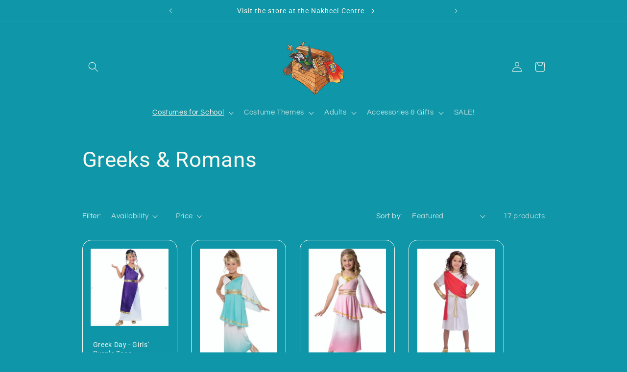

--- FILE ---
content_type: text/html; charset=utf-8
request_url: https://thedressingupboxbahrain.com/collections/greeks
body_size: 34131
content:
<!doctype html>
<html class="no-js" lang="en">
  <head>
  <style>
    .tingle-modal-box__content h2{
      color: black !important;
    }
  </style>
    <meta charset="utf-8">
    <meta http-equiv="X-UA-Compatible" content="IE=edge">
    <meta name="viewport" content="width=device-width,initial-scale=1">
    <meta name="theme-color" content="">
    <link rel="canonical" href="https://thedressingupboxbahrain.com/collections/greeks"><link rel="icon" type="image/png" href="//thedressingupboxbahrain.com/cdn/shop/files/flavicon.jpg?crop=center&height=32&v=1726653342&width=32"><link rel="preconnect" href="https://fonts.shopifycdn.com" crossorigin><title>
      Greeks &amp; Romans
 &ndash; The Dressing Up Box</title>

    

    

<meta property="og:site_name" content="The Dressing Up Box">
<meta property="og:url" content="https://thedressingupboxbahrain.com/collections/greeks">
<meta property="og:title" content="Greeks &amp; Romans">
<meta property="og:type" content="website">
<meta property="og:description" content="Creating magical memories from head to toe with fun, affordable fancy dress costumes, accessories and gifts for children and adults. Choose from a range of themes including space, pirates, halloween, princesses and superheroes.
Gift wrapping, same day delivery &amp; collection services available. Visit our store in Saar."><meta property="og:image" content="http://thedressingupboxbahrain.com/cdn/shop/files/TDUB_Square_Box_Logo_1__CMYK_d51aa750-e172-4ce0-9214-85652812971c.jpg?v=1693565772">
  <meta property="og:image:secure_url" content="https://thedressingupboxbahrain.com/cdn/shop/files/TDUB_Square_Box_Logo_1__CMYK_d51aa750-e172-4ce0-9214-85652812971c.jpg?v=1693565772">
  <meta property="og:image:width" content="1250">
  <meta property="og:image:height" content="1250"><meta name="twitter:card" content="summary_large_image">
<meta name="twitter:title" content="Greeks &amp; Romans">
<meta name="twitter:description" content="Creating magical memories from head to toe with fun, affordable fancy dress costumes, accessories and gifts for children and adults. Choose from a range of themes including space, pirates, halloween, princesses and superheroes.
Gift wrapping, same day delivery &amp; collection services available. Visit our store in Saar.">


    <script src="//thedressingupboxbahrain.com/cdn/shop/t/3/assets/constants.js?v=58251544750838685771686313338" defer="defer"></script>
    <script src="//thedressingupboxbahrain.com/cdn/shop/t/3/assets/pubsub.js?v=158357773527763999511686313339" defer="defer"></script>
    <script src="//thedressingupboxbahrain.com/cdn/shop/t/3/assets/global.js?v=139248116715221171191686313338" defer="defer"></script><script src="//thedressingupboxbahrain.com/cdn/shop/t/3/assets/animations.js?v=114255849464433187621686313336" defer="defer"></script><script>window.performance && window.performance.mark && window.performance.mark('shopify.content_for_header.start');</script><meta name="google-site-verification" content="TnjVBtwokENgzHfPD_D1D70QIcDQK4HtY83F1oziqug">
<meta id="shopify-digital-wallet" name="shopify-digital-wallet" content="/77260194102/digital_wallets/dialog">
<link rel="alternate" type="application/atom+xml" title="Feed" href="/collections/greeks.atom" />
<link rel="alternate" type="application/json+oembed" href="https://thedressingupboxbahrain.com/collections/greeks.oembed">
<script async="async" src="/checkouts/internal/preloads.js?locale=en-BH"></script>
<script id="shopify-features" type="application/json">{"accessToken":"f31d7b00022e4b76cb57d11b7308cd82","betas":["rich-media-storefront-analytics"],"domain":"thedressingupboxbahrain.com","predictiveSearch":true,"shopId":77260194102,"locale":"en"}</script>
<script>var Shopify = Shopify || {};
Shopify.shop = "d2d80a.myshopify.com";
Shopify.locale = "en";
Shopify.currency = {"active":"BHD","rate":"1.0"};
Shopify.country = "BH";
Shopify.theme = {"name":"Refresh","id":152152146230,"schema_name":"Refresh","schema_version":"10.0.0","theme_store_id":1567,"role":"main"};
Shopify.theme.handle = "null";
Shopify.theme.style = {"id":null,"handle":null};
Shopify.cdnHost = "thedressingupboxbahrain.com/cdn";
Shopify.routes = Shopify.routes || {};
Shopify.routes.root = "/";</script>
<script type="module">!function(o){(o.Shopify=o.Shopify||{}).modules=!0}(window);</script>
<script>!function(o){function n(){var o=[];function n(){o.push(Array.prototype.slice.apply(arguments))}return n.q=o,n}var t=o.Shopify=o.Shopify||{};t.loadFeatures=n(),t.autoloadFeatures=n()}(window);</script>
<script id="shop-js-analytics" type="application/json">{"pageType":"collection"}</script>
<script defer="defer" async type="module" src="//thedressingupboxbahrain.com/cdn/shopifycloud/shop-js/modules/v2/client.init-shop-cart-sync_BdyHc3Nr.en.esm.js"></script>
<script defer="defer" async type="module" src="//thedressingupboxbahrain.com/cdn/shopifycloud/shop-js/modules/v2/chunk.common_Daul8nwZ.esm.js"></script>
<script type="module">
  await import("//thedressingupboxbahrain.com/cdn/shopifycloud/shop-js/modules/v2/client.init-shop-cart-sync_BdyHc3Nr.en.esm.js");
await import("//thedressingupboxbahrain.com/cdn/shopifycloud/shop-js/modules/v2/chunk.common_Daul8nwZ.esm.js");

  window.Shopify.SignInWithShop?.initShopCartSync?.({"fedCMEnabled":true,"windoidEnabled":true});

</script>
<script>(function() {
  var isLoaded = false;
  function asyncLoad() {
    if (isLoaded) return;
    isLoaded = true;
    var urls = ["https:\/\/cdn.nfcube.com\/instafeed-77ed4ed57099a56b646ae4c05b2cf910.js?shop=d2d80a.myshopify.com"];
    for (var i = 0; i < urls.length; i++) {
      var s = document.createElement('script');
      s.type = 'text/javascript';
      s.async = true;
      s.src = urls[i];
      var x = document.getElementsByTagName('script')[0];
      x.parentNode.insertBefore(s, x);
    }
  };
  if(window.attachEvent) {
    window.attachEvent('onload', asyncLoad);
  } else {
    window.addEventListener('load', asyncLoad, false);
  }
})();</script>
<script id="__st">var __st={"a":77260194102,"offset":10800,"reqid":"620f6ae2-fd29-41b1-b7e3-7410539351dc-1768987689","pageurl":"thedressingupboxbahrain.com\/collections\/greeks","u":"d0007387e81b","p":"collection","rtyp":"collection","rid":466179359030};</script>
<script>window.ShopifyPaypalV4VisibilityTracking = true;</script>
<script id="captcha-bootstrap">!function(){'use strict';const t='contact',e='account',n='new_comment',o=[[t,t],['blogs',n],['comments',n],[t,'customer']],c=[[e,'customer_login'],[e,'guest_login'],[e,'recover_customer_password'],[e,'create_customer']],r=t=>t.map((([t,e])=>`form[action*='/${t}']:not([data-nocaptcha='true']) input[name='form_type'][value='${e}']`)).join(','),a=t=>()=>t?[...document.querySelectorAll(t)].map((t=>t.form)):[];function s(){const t=[...o],e=r(t);return a(e)}const i='password',u='form_key',d=['recaptcha-v3-token','g-recaptcha-response','h-captcha-response',i],f=()=>{try{return window.sessionStorage}catch{return}},m='__shopify_v',_=t=>t.elements[u];function p(t,e,n=!1){try{const o=window.sessionStorage,c=JSON.parse(o.getItem(e)),{data:r}=function(t){const{data:e,action:n}=t;return t[m]||n?{data:e,action:n}:{data:t,action:n}}(c);for(const[e,n]of Object.entries(r))t.elements[e]&&(t.elements[e].value=n);n&&o.removeItem(e)}catch(o){console.error('form repopulation failed',{error:o})}}const l='form_type',E='cptcha';function T(t){t.dataset[E]=!0}const w=window,h=w.document,L='Shopify',v='ce_forms',y='captcha';let A=!1;((t,e)=>{const n=(g='f06e6c50-85a8-45c8-87d0-21a2b65856fe',I='https://cdn.shopify.com/shopifycloud/storefront-forms-hcaptcha/ce_storefront_forms_captcha_hcaptcha.v1.5.2.iife.js',D={infoText:'Protected by hCaptcha',privacyText:'Privacy',termsText:'Terms'},(t,e,n)=>{const o=w[L][v],c=o.bindForm;if(c)return c(t,g,e,D).then(n);var r;o.q.push([[t,g,e,D],n]),r=I,A||(h.body.append(Object.assign(h.createElement('script'),{id:'captcha-provider',async:!0,src:r})),A=!0)});var g,I,D;w[L]=w[L]||{},w[L][v]=w[L][v]||{},w[L][v].q=[],w[L][y]=w[L][y]||{},w[L][y].protect=function(t,e){n(t,void 0,e),T(t)},Object.freeze(w[L][y]),function(t,e,n,w,h,L){const[v,y,A,g]=function(t,e,n){const i=e?o:[],u=t?c:[],d=[...i,...u],f=r(d),m=r(i),_=r(d.filter((([t,e])=>n.includes(e))));return[a(f),a(m),a(_),s()]}(w,h,L),I=t=>{const e=t.target;return e instanceof HTMLFormElement?e:e&&e.form},D=t=>v().includes(t);t.addEventListener('submit',(t=>{const e=I(t);if(!e)return;const n=D(e)&&!e.dataset.hcaptchaBound&&!e.dataset.recaptchaBound,o=_(e),c=g().includes(e)&&(!o||!o.value);(n||c)&&t.preventDefault(),c&&!n&&(function(t){try{if(!f())return;!function(t){const e=f();if(!e)return;const n=_(t);if(!n)return;const o=n.value;o&&e.removeItem(o)}(t);const e=Array.from(Array(32),(()=>Math.random().toString(36)[2])).join('');!function(t,e){_(t)||t.append(Object.assign(document.createElement('input'),{type:'hidden',name:u})),t.elements[u].value=e}(t,e),function(t,e){const n=f();if(!n)return;const o=[...t.querySelectorAll(`input[type='${i}']`)].map((({name:t})=>t)),c=[...d,...o],r={};for(const[a,s]of new FormData(t).entries())c.includes(a)||(r[a]=s);n.setItem(e,JSON.stringify({[m]:1,action:t.action,data:r}))}(t,e)}catch(e){console.error('failed to persist form',e)}}(e),e.submit())}));const S=(t,e)=>{t&&!t.dataset[E]&&(n(t,e.some((e=>e===t))),T(t))};for(const o of['focusin','change'])t.addEventListener(o,(t=>{const e=I(t);D(e)&&S(e,y())}));const B=e.get('form_key'),M=e.get(l),P=B&&M;t.addEventListener('DOMContentLoaded',(()=>{const t=y();if(P)for(const e of t)e.elements[l].value===M&&p(e,B);[...new Set([...A(),...v().filter((t=>'true'===t.dataset.shopifyCaptcha))])].forEach((e=>S(e,t)))}))}(h,new URLSearchParams(w.location.search),n,t,e,['guest_login'])})(!0,!0)}();</script>
<script integrity="sha256-4kQ18oKyAcykRKYeNunJcIwy7WH5gtpwJnB7kiuLZ1E=" data-source-attribution="shopify.loadfeatures" defer="defer" src="//thedressingupboxbahrain.com/cdn/shopifycloud/storefront/assets/storefront/load_feature-a0a9edcb.js" crossorigin="anonymous"></script>
<script data-source-attribution="shopify.dynamic_checkout.dynamic.init">var Shopify=Shopify||{};Shopify.PaymentButton=Shopify.PaymentButton||{isStorefrontPortableWallets:!0,init:function(){window.Shopify.PaymentButton.init=function(){};var t=document.createElement("script");t.src="https://thedressingupboxbahrain.com/cdn/shopifycloud/portable-wallets/latest/portable-wallets.en.js",t.type="module",document.head.appendChild(t)}};
</script>
<script data-source-attribution="shopify.dynamic_checkout.buyer_consent">
  function portableWalletsHideBuyerConsent(e){var t=document.getElementById("shopify-buyer-consent"),n=document.getElementById("shopify-subscription-policy-button");t&&n&&(t.classList.add("hidden"),t.setAttribute("aria-hidden","true"),n.removeEventListener("click",e))}function portableWalletsShowBuyerConsent(e){var t=document.getElementById("shopify-buyer-consent"),n=document.getElementById("shopify-subscription-policy-button");t&&n&&(t.classList.remove("hidden"),t.removeAttribute("aria-hidden"),n.addEventListener("click",e))}window.Shopify?.PaymentButton&&(window.Shopify.PaymentButton.hideBuyerConsent=portableWalletsHideBuyerConsent,window.Shopify.PaymentButton.showBuyerConsent=portableWalletsShowBuyerConsent);
</script>
<script data-source-attribution="shopify.dynamic_checkout.cart.bootstrap">document.addEventListener("DOMContentLoaded",(function(){function t(){return document.querySelector("shopify-accelerated-checkout-cart, shopify-accelerated-checkout")}if(t())Shopify.PaymentButton.init();else{new MutationObserver((function(e,n){t()&&(Shopify.PaymentButton.init(),n.disconnect())})).observe(document.body,{childList:!0,subtree:!0})}}));
</script>
<script id="sections-script" data-sections="header" defer="defer" src="//thedressingupboxbahrain.com/cdn/shop/t/3/compiled_assets/scripts.js?v=2062"></script>
<script>window.performance && window.performance.mark && window.performance.mark('shopify.content_for_header.end');</script>


    <style data-shopify>
      @font-face {
  font-family: Questrial;
  font-weight: 400;
  font-style: normal;
  font-display: swap;
  src: url("//thedressingupboxbahrain.com/cdn/fonts/questrial/questrial_n4.66abac5d8209a647b4bf8089b0451928ef144c07.woff2") format("woff2"),
       url("//thedressingupboxbahrain.com/cdn/fonts/questrial/questrial_n4.e86c53e77682db9bf4b0ee2dd71f214dc16adda4.woff") format("woff");
}

      
      
      
      

      
        :root,
        .color-background-1 {
          --color-background: 15,150,169;
        
          --gradient-background: #0f96a9;
        
        --color-foreground: 249,249,240;
        --color-shadow: 14,27,77;
        --color-button: 71,112,219;
        --color-button-text: 239,240,245;
        --color-secondary-button: 15,150,169;
        --color-secondary-button-text: 14,27,77;
        --color-link: 14,27,77;
        --color-badge-foreground: 249,249,240;
        --color-badge-background: 15,150,169;
        --color-badge-border: 249,249,240;
        --payment-terms-background-color: rgb(15 150 169);
      }
      
        
        .color-background-2 {
          --color-background: 255,255,255;
        
          --gradient-background: #ffffff;
        
        --color-foreground: 14,27,77;
        --color-shadow: 14,27,77;
        --color-button: 14,27,77;
        --color-button-text: 255,255,255;
        --color-secondary-button: 255,255,255;
        --color-secondary-button-text: 14,27,77;
        --color-link: 14,27,77;
        --color-badge-foreground: 14,27,77;
        --color-badge-background: 255,255,255;
        --color-badge-border: 14,27,77;
        --payment-terms-background-color: rgb(255 255 255);
      }
      
        
        .color-inverse {
          --color-background: 15,150,169;
        
          --gradient-background: #0f96a9;
        
        --color-foreground: 249,249,240;
        --color-shadow: 14,27,77;
        --color-button: 255,255,255;
        --color-button-text: 14,27,77;
        --color-secondary-button: 15,150,169;
        --color-secondary-button-text: 255,255,255;
        --color-link: 255,255,255;
        --color-badge-foreground: 249,249,240;
        --color-badge-background: 15,150,169;
        --color-badge-border: 249,249,240;
        --payment-terms-background-color: rgb(15 150 169);
      }
      
        
        .color-accent-1 {
          --color-background: 15,150,169;
        
          --gradient-background: #0f96a9;
        
        --color-foreground: 249,249,240;
        --color-shadow: 14,27,77;
        --color-button: 255,255,255;
        --color-button-text: 71,112,219;
        --color-secondary-button: 15,150,169;
        --color-secondary-button-text: 255,255,255;
        --color-link: 255,255,255;
        --color-badge-foreground: 249,249,240;
        --color-badge-background: 15,150,169;
        --color-badge-border: 249,249,240;
        --payment-terms-background-color: rgb(15 150 169);
      }
      
        
        .color-accent-2 {
          --color-background: 249,249,240;
        
          --gradient-background: #f9f9f0;
        
        --color-foreground: 15,150,169;
        --color-shadow: 14,27,77;
        --color-button: 255,255,255;
        --color-button-text: 14,27,77;
        --color-secondary-button: 249,249,240;
        --color-secondary-button-text: 255,255,255;
        --color-link: 255,255,255;
        --color-badge-foreground: 15,150,169;
        --color-badge-background: 249,249,240;
        --color-badge-border: 15,150,169;
        --payment-terms-background-color: rgb(249 249 240);
      }
      

      body, .color-background-1, .color-background-2, .color-inverse, .color-accent-1, .color-accent-2 {
        color: rgba(var(--color-foreground), 0.75);
        background-color: rgb(var(--color-background));
      }

      :root {
        --font-body-family: Questrial, sans-serif;
        --font-body-style: normal;
        --font-body-weight: 400;
        --font-body-weight-bold: 700;

        --font-heading-family: "system_ui", -apple-system, 'Segoe UI', Roboto, 'Helvetica Neue', 'Noto Sans', 'Liberation Sans', Arial, sans-serif, 'Apple Color Emoji', 'Segoe UI Emoji', 'Segoe UI Symbol', 'Noto Color Emoji';
        --font-heading-style: normal;
        --font-heading-weight: 400;

        --font-body-scale: 1.05;
        --font-heading-scale: 1.0476190476190477;

        --media-padding: px;
        --media-border-opacity: 0.1;
        --media-border-width: 0px;
        --media-radius: 20px;
        --media-shadow-opacity: 0.0;
        --media-shadow-horizontal-offset: 0px;
        --media-shadow-vertical-offset: 4px;
        --media-shadow-blur-radius: 5px;
        --media-shadow-visible: 0;

        --page-width: 100rem;
        --page-width-margin: 0rem;

        --product-card-image-padding: 1.6rem;
        --product-card-corner-radius: 1.8rem;
        --product-card-text-alignment: left;
        --product-card-border-width: 0.1rem;
        --product-card-border-opacity: 1.0;
        --product-card-shadow-opacity: 0.0;
        --product-card-shadow-visible: 0;
        --product-card-shadow-horizontal-offset: 0.0rem;
        --product-card-shadow-vertical-offset: 0.4rem;
        --product-card-shadow-blur-radius: 0.5rem;

        --collection-card-image-padding: 1.6rem;
        --collection-card-corner-radius: 1.8rem;
        --collection-card-text-alignment: left;
        --collection-card-border-width: 0.1rem;
        --collection-card-border-opacity: 1.0;
        --collection-card-shadow-opacity: 0.0;
        --collection-card-shadow-visible: 0;
        --collection-card-shadow-horizontal-offset: 0.0rem;
        --collection-card-shadow-vertical-offset: 0.4rem;
        --collection-card-shadow-blur-radius: 0.5rem;

        --blog-card-image-padding: 1.6rem;
        --blog-card-corner-radius: 1.8rem;
        --blog-card-text-alignment: left;
        --blog-card-border-width: 0.1rem;
        --blog-card-border-opacity: 1.0;
        --blog-card-shadow-opacity: 0.0;
        --blog-card-shadow-visible: 0;
        --blog-card-shadow-horizontal-offset: 0.0rem;
        --blog-card-shadow-vertical-offset: 0.4rem;
        --blog-card-shadow-blur-radius: 0.5rem;

        --badge-corner-radius: 0.0rem;

        --popup-border-width: 1px;
        --popup-border-opacity: 0.1;
        --popup-corner-radius: 18px;
        --popup-shadow-opacity: 0.0;
        --popup-shadow-horizontal-offset: 0px;
        --popup-shadow-vertical-offset: 4px;
        --popup-shadow-blur-radius: 5px;

        --drawer-border-width: 0px;
        --drawer-border-opacity: 0.1;
        --drawer-shadow-opacity: 0.0;
        --drawer-shadow-horizontal-offset: 0px;
        --drawer-shadow-vertical-offset: 4px;
        --drawer-shadow-blur-radius: 5px;

        --spacing-sections-desktop: 40px;
        --spacing-sections-mobile: 28px;

        --grid-desktop-vertical-spacing: 28px;
        --grid-desktop-horizontal-spacing: 28px;
        --grid-mobile-vertical-spacing: 14px;
        --grid-mobile-horizontal-spacing: 14px;

        --text-boxes-border-opacity: 0.1;
        --text-boxes-border-width: 0px;
        --text-boxes-radius: 20px;
        --text-boxes-shadow-opacity: 0.0;
        --text-boxes-shadow-visible: 0;
        --text-boxes-shadow-horizontal-offset: 0px;
        --text-boxes-shadow-vertical-offset: 4px;
        --text-boxes-shadow-blur-radius: 5px;

        --buttons-radius: 40px;
        --buttons-radius-outset: 41px;
        --buttons-border-width: 1px;
        --buttons-border-opacity: 1.0;
        --buttons-shadow-opacity: 0.0;
        --buttons-shadow-visible: 0;
        --buttons-shadow-horizontal-offset: 0px;
        --buttons-shadow-vertical-offset: 4px;
        --buttons-shadow-blur-radius: 5px;
        --buttons-border-offset: 0.3px;

        --inputs-radius: 26px;
        --inputs-border-width: 1px;
        --inputs-border-opacity: 0.55;
        --inputs-shadow-opacity: 0.0;
        --inputs-shadow-horizontal-offset: 0px;
        --inputs-margin-offset: 0px;
        --inputs-shadow-vertical-offset: 4px;
        --inputs-shadow-blur-radius: 5px;
        --inputs-radius-outset: 27px;

        --variant-pills-radius: 40px;
        --variant-pills-border-width: 1px;
        --variant-pills-border-opacity: 0.55;
        --variant-pills-shadow-opacity: 0.0;
        --variant-pills-shadow-horizontal-offset: 0px;
        --variant-pills-shadow-vertical-offset: 4px;
        --variant-pills-shadow-blur-radius: 5px;
      }

      *,
      *::before,
      *::after {
        box-sizing: inherit;
      }

      html {
        box-sizing: border-box;
        font-size: calc(var(--font-body-scale) * 62.5%);
        height: 100%;
      }

      body {
        display: grid;
        grid-template-rows: auto auto 1fr auto;
        grid-template-columns: 100%;
        min-height: 100%;
        margin: 0;
        font-size: 1.5rem;
        letter-spacing: 0.06rem;
        line-height: calc(1 + 0.8 / var(--font-body-scale));
        font-family: var(--font-body-family);
        font-style: var(--font-body-style);
        font-weight: var(--font-body-weight);
      }

      @media screen and (min-width: 750px) {
        body {
          font-size: 1.6rem;
        }
      }
    </style>

    <link href="//thedressingupboxbahrain.com/cdn/shop/t/3/assets/base.css?v=117828829876360325261686313337" rel="stylesheet" type="text/css" media="all" />
<link rel="preload" as="font" href="//thedressingupboxbahrain.com/cdn/fonts/questrial/questrial_n4.66abac5d8209a647b4bf8089b0451928ef144c07.woff2" type="font/woff2" crossorigin><link
        rel="stylesheet"
        href="//thedressingupboxbahrain.com/cdn/shop/t/3/assets/component-predictive-search.css?v=118923337488134913561686313338"
        media="print"
        onload="this.media='all'"
      ><script>
      document.documentElement.className = document.documentElement.className.replace('no-js', 'js');
      if (Shopify.designMode) {
        document.documentElement.classList.add('shopify-design-mode');
      }
    </script>
  <script src="https://cdn.shopify.com/extensions/019b35a3-cff8-7eb0-85f4-edb1f960047c/avada-app-49/assets/avada-cookie.js" type="text/javascript" defer="defer"></script>
<link href="https://monorail-edge.shopifysvc.com" rel="dns-prefetch">
<script>(function(){if ("sendBeacon" in navigator && "performance" in window) {try {var session_token_from_headers = performance.getEntriesByType('navigation')[0].serverTiming.find(x => x.name == '_s').description;} catch {var session_token_from_headers = undefined;}var session_cookie_matches = document.cookie.match(/_shopify_s=([^;]*)/);var session_token_from_cookie = session_cookie_matches && session_cookie_matches.length === 2 ? session_cookie_matches[1] : "";var session_token = session_token_from_headers || session_token_from_cookie || "";function handle_abandonment_event(e) {var entries = performance.getEntries().filter(function(entry) {return /monorail-edge.shopifysvc.com/.test(entry.name);});if (!window.abandonment_tracked && entries.length === 0) {window.abandonment_tracked = true;var currentMs = Date.now();var navigation_start = performance.timing.navigationStart;var payload = {shop_id: 77260194102,url: window.location.href,navigation_start,duration: currentMs - navigation_start,session_token,page_type: "collection"};window.navigator.sendBeacon("https://monorail-edge.shopifysvc.com/v1/produce", JSON.stringify({schema_id: "online_store_buyer_site_abandonment/1.1",payload: payload,metadata: {event_created_at_ms: currentMs,event_sent_at_ms: currentMs}}));}}window.addEventListener('pagehide', handle_abandonment_event);}}());</script>
<script id="web-pixels-manager-setup">(function e(e,d,r,n,o){if(void 0===o&&(o={}),!Boolean(null===(a=null===(i=window.Shopify)||void 0===i?void 0:i.analytics)||void 0===a?void 0:a.replayQueue)){var i,a;window.Shopify=window.Shopify||{};var t=window.Shopify;t.analytics=t.analytics||{};var s=t.analytics;s.replayQueue=[],s.publish=function(e,d,r){return s.replayQueue.push([e,d,r]),!0};try{self.performance.mark("wpm:start")}catch(e){}var l=function(){var e={modern:/Edge?\/(1{2}[4-9]|1[2-9]\d|[2-9]\d{2}|\d{4,})\.\d+(\.\d+|)|Firefox\/(1{2}[4-9]|1[2-9]\d|[2-9]\d{2}|\d{4,})\.\d+(\.\d+|)|Chrom(ium|e)\/(9{2}|\d{3,})\.\d+(\.\d+|)|(Maci|X1{2}).+ Version\/(15\.\d+|(1[6-9]|[2-9]\d|\d{3,})\.\d+)([,.]\d+|)( \(\w+\)|)( Mobile\/\w+|) Safari\/|Chrome.+OPR\/(9{2}|\d{3,})\.\d+\.\d+|(CPU[ +]OS|iPhone[ +]OS|CPU[ +]iPhone|CPU IPhone OS|CPU iPad OS)[ +]+(15[._]\d+|(1[6-9]|[2-9]\d|\d{3,})[._]\d+)([._]\d+|)|Android:?[ /-](13[3-9]|1[4-9]\d|[2-9]\d{2}|\d{4,})(\.\d+|)(\.\d+|)|Android.+Firefox\/(13[5-9]|1[4-9]\d|[2-9]\d{2}|\d{4,})\.\d+(\.\d+|)|Android.+Chrom(ium|e)\/(13[3-9]|1[4-9]\d|[2-9]\d{2}|\d{4,})\.\d+(\.\d+|)|SamsungBrowser\/([2-9]\d|\d{3,})\.\d+/,legacy:/Edge?\/(1[6-9]|[2-9]\d|\d{3,})\.\d+(\.\d+|)|Firefox\/(5[4-9]|[6-9]\d|\d{3,})\.\d+(\.\d+|)|Chrom(ium|e)\/(5[1-9]|[6-9]\d|\d{3,})\.\d+(\.\d+|)([\d.]+$|.*Safari\/(?![\d.]+ Edge\/[\d.]+$))|(Maci|X1{2}).+ Version\/(10\.\d+|(1[1-9]|[2-9]\d|\d{3,})\.\d+)([,.]\d+|)( \(\w+\)|)( Mobile\/\w+|) Safari\/|Chrome.+OPR\/(3[89]|[4-9]\d|\d{3,})\.\d+\.\d+|(CPU[ +]OS|iPhone[ +]OS|CPU[ +]iPhone|CPU IPhone OS|CPU iPad OS)[ +]+(10[._]\d+|(1[1-9]|[2-9]\d|\d{3,})[._]\d+)([._]\d+|)|Android:?[ /-](13[3-9]|1[4-9]\d|[2-9]\d{2}|\d{4,})(\.\d+|)(\.\d+|)|Mobile Safari.+OPR\/([89]\d|\d{3,})\.\d+\.\d+|Android.+Firefox\/(13[5-9]|1[4-9]\d|[2-9]\d{2}|\d{4,})\.\d+(\.\d+|)|Android.+Chrom(ium|e)\/(13[3-9]|1[4-9]\d|[2-9]\d{2}|\d{4,})\.\d+(\.\d+|)|Android.+(UC? ?Browser|UCWEB|U3)[ /]?(15\.([5-9]|\d{2,})|(1[6-9]|[2-9]\d|\d{3,})\.\d+)\.\d+|SamsungBrowser\/(5\.\d+|([6-9]|\d{2,})\.\d+)|Android.+MQ{2}Browser\/(14(\.(9|\d{2,})|)|(1[5-9]|[2-9]\d|\d{3,})(\.\d+|))(\.\d+|)|K[Aa][Ii]OS\/(3\.\d+|([4-9]|\d{2,})\.\d+)(\.\d+|)/},d=e.modern,r=e.legacy,n=navigator.userAgent;return n.match(d)?"modern":n.match(r)?"legacy":"unknown"}(),u="modern"===l?"modern":"legacy",c=(null!=n?n:{modern:"",legacy:""})[u],f=function(e){return[e.baseUrl,"/wpm","/b",e.hashVersion,"modern"===e.buildTarget?"m":"l",".js"].join("")}({baseUrl:d,hashVersion:r,buildTarget:u}),m=function(e){var d=e.version,r=e.bundleTarget,n=e.surface,o=e.pageUrl,i=e.monorailEndpoint;return{emit:function(e){var a=e.status,t=e.errorMsg,s=(new Date).getTime(),l=JSON.stringify({metadata:{event_sent_at_ms:s},events:[{schema_id:"web_pixels_manager_load/3.1",payload:{version:d,bundle_target:r,page_url:o,status:a,surface:n,error_msg:t},metadata:{event_created_at_ms:s}}]});if(!i)return console&&console.warn&&console.warn("[Web Pixels Manager] No Monorail endpoint provided, skipping logging."),!1;try{return self.navigator.sendBeacon.bind(self.navigator)(i,l)}catch(e){}var u=new XMLHttpRequest;try{return u.open("POST",i,!0),u.setRequestHeader("Content-Type","text/plain"),u.send(l),!0}catch(e){return console&&console.warn&&console.warn("[Web Pixels Manager] Got an unhandled error while logging to Monorail."),!1}}}}({version:r,bundleTarget:l,surface:e.surface,pageUrl:self.location.href,monorailEndpoint:e.monorailEndpoint});try{o.browserTarget=l,function(e){var d=e.src,r=e.async,n=void 0===r||r,o=e.onload,i=e.onerror,a=e.sri,t=e.scriptDataAttributes,s=void 0===t?{}:t,l=document.createElement("script"),u=document.querySelector("head"),c=document.querySelector("body");if(l.async=n,l.src=d,a&&(l.integrity=a,l.crossOrigin="anonymous"),s)for(var f in s)if(Object.prototype.hasOwnProperty.call(s,f))try{l.dataset[f]=s[f]}catch(e){}if(o&&l.addEventListener("load",o),i&&l.addEventListener("error",i),u)u.appendChild(l);else{if(!c)throw new Error("Did not find a head or body element to append the script");c.appendChild(l)}}({src:f,async:!0,onload:function(){if(!function(){var e,d;return Boolean(null===(d=null===(e=window.Shopify)||void 0===e?void 0:e.analytics)||void 0===d?void 0:d.initialized)}()){var d=window.webPixelsManager.init(e)||void 0;if(d){var r=window.Shopify.analytics;r.replayQueue.forEach((function(e){var r=e[0],n=e[1],o=e[2];d.publishCustomEvent(r,n,o)})),r.replayQueue=[],r.publish=d.publishCustomEvent,r.visitor=d.visitor,r.initialized=!0}}},onerror:function(){return m.emit({status:"failed",errorMsg:"".concat(f," has failed to load")})},sri:function(e){var d=/^sha384-[A-Za-z0-9+/=]+$/;return"string"==typeof e&&d.test(e)}(c)?c:"",scriptDataAttributes:o}),m.emit({status:"loading"})}catch(e){m.emit({status:"failed",errorMsg:(null==e?void 0:e.message)||"Unknown error"})}}})({shopId: 77260194102,storefrontBaseUrl: "https://thedressingupboxbahrain.com",extensionsBaseUrl: "https://extensions.shopifycdn.com/cdn/shopifycloud/web-pixels-manager",monorailEndpoint: "https://monorail-edge.shopifysvc.com/unstable/produce_batch",surface: "storefront-renderer",enabledBetaFlags: ["2dca8a86"],webPixelsConfigList: [{"id":"795672886","configuration":"{\"config\":\"{\\\"pixel_id\\\":\\\"G-XBND2B24SK\\\",\\\"target_country\\\":\\\"BH\\\",\\\"gtag_events\\\":[{\\\"type\\\":\\\"begin_checkout\\\",\\\"action_label\\\":\\\"G-XBND2B24SK\\\"},{\\\"type\\\":\\\"search\\\",\\\"action_label\\\":\\\"G-XBND2B24SK\\\"},{\\\"type\\\":\\\"view_item\\\",\\\"action_label\\\":[\\\"G-XBND2B24SK\\\",\\\"MC-W06TJ4VBTM\\\"]},{\\\"type\\\":\\\"purchase\\\",\\\"action_label\\\":[\\\"G-XBND2B24SK\\\",\\\"MC-W06TJ4VBTM\\\"]},{\\\"type\\\":\\\"page_view\\\",\\\"action_label\\\":[\\\"G-XBND2B24SK\\\",\\\"MC-W06TJ4VBTM\\\"]},{\\\"type\\\":\\\"add_payment_info\\\",\\\"action_label\\\":\\\"G-XBND2B24SK\\\"},{\\\"type\\\":\\\"add_to_cart\\\",\\\"action_label\\\":\\\"G-XBND2B24SK\\\"}],\\\"enable_monitoring_mode\\\":false}\"}","eventPayloadVersion":"v1","runtimeContext":"OPEN","scriptVersion":"b2a88bafab3e21179ed38636efcd8a93","type":"APP","apiClientId":1780363,"privacyPurposes":[],"dataSharingAdjustments":{"protectedCustomerApprovalScopes":["read_customer_address","read_customer_email","read_customer_name","read_customer_personal_data","read_customer_phone"]}},{"id":"390529334","configuration":"{\"pixel_id\":\"3199989326962013\",\"pixel_type\":\"facebook_pixel\",\"metaapp_system_user_token\":\"-\"}","eventPayloadVersion":"v1","runtimeContext":"OPEN","scriptVersion":"ca16bc87fe92b6042fbaa3acc2fbdaa6","type":"APP","apiClientId":2329312,"privacyPurposes":["ANALYTICS","MARKETING","SALE_OF_DATA"],"dataSharingAdjustments":{"protectedCustomerApprovalScopes":["read_customer_address","read_customer_email","read_customer_name","read_customer_personal_data","read_customer_phone"]}},{"id":"shopify-app-pixel","configuration":"{}","eventPayloadVersion":"v1","runtimeContext":"STRICT","scriptVersion":"0450","apiClientId":"shopify-pixel","type":"APP","privacyPurposes":["ANALYTICS","MARKETING"]},{"id":"shopify-custom-pixel","eventPayloadVersion":"v1","runtimeContext":"LAX","scriptVersion":"0450","apiClientId":"shopify-pixel","type":"CUSTOM","privacyPurposes":["ANALYTICS","MARKETING"]}],isMerchantRequest: false,initData: {"shop":{"name":"The Dressing Up Box","paymentSettings":{"currencyCode":"BHD"},"myshopifyDomain":"d2d80a.myshopify.com","countryCode":"BH","storefrontUrl":"https:\/\/thedressingupboxbahrain.com"},"customer":null,"cart":null,"checkout":null,"productVariants":[],"purchasingCompany":null},},"https://thedressingupboxbahrain.com/cdn","fcfee988w5aeb613cpc8e4bc33m6693e112",{"modern":"","legacy":""},{"shopId":"77260194102","storefrontBaseUrl":"https:\/\/thedressingupboxbahrain.com","extensionBaseUrl":"https:\/\/extensions.shopifycdn.com\/cdn\/shopifycloud\/web-pixels-manager","surface":"storefront-renderer","enabledBetaFlags":"[\"2dca8a86\"]","isMerchantRequest":"false","hashVersion":"fcfee988w5aeb613cpc8e4bc33m6693e112","publish":"custom","events":"[[\"page_viewed\",{}],[\"collection_viewed\",{\"collection\":{\"id\":\"466179359030\",\"title\":\"Greeks \u0026 Romans\",\"productVariants\":[{\"price\":{\"amount\":18.0,\"currencyCode\":\"BHD\"},\"product\":{\"title\":\"Greek Day - Girls' Purple Toga\",\"vendor\":\"The Dressing Up Box\",\"id\":\"8698513195318\",\"untranslatedTitle\":\"Greek Day - Girls' Purple Toga\",\"url\":\"\/products\/pre-order-greek-day-girls-purple-toga\",\"type\":\"\"},\"id\":\"46852703781174\",\"image\":{\"src\":\"\/\/thedressingupboxbahrain.com\/cdn\/shop\/files\/2888980C-C15F-41BC-A289-671564A0071A_23d8d9d3-f453-4b74-8183-b49f931cebd6.jpg?v=1694352276\"},\"sku\":\"FANC13422\",\"title\":\"7-8 years \/ Buy\",\"untranslatedTitle\":\"7-8 years \/ Buy\"},{\"price\":{\"amount\":22.0,\"currencyCode\":\"BHD\"},\"product\":{\"title\":\"Venus Goddess Costume\",\"vendor\":\"The Dressing Up Box\",\"id\":\"9295664185654\",\"untranslatedTitle\":\"Venus Goddess Costume\",\"url\":\"\/products\/venus-goddess-costume\",\"type\":\"\"},\"id\":\"48702106992950\",\"image\":{\"src\":\"\/\/thedressingupboxbahrain.com\/cdn\/shop\/files\/2CE033DA-FBD3-47B2-A13E-1D1A83EB3895.jpg?v=1713382904\"},\"sku\":\"FANC16903\",\"title\":\"6-8 years \/ Buy\",\"untranslatedTitle\":\"6-8 years \/ Buy\"},{\"price\":{\"amount\":20.0,\"currencyCode\":\"BHD\"},\"product\":{\"title\":\"Roman Goddess Costume\",\"vendor\":\"The Dressing Up Box\",\"id\":\"9295671230774\",\"untranslatedTitle\":\"Roman Goddess Costume\",\"url\":\"\/products\/roman-goddess-costume\",\"type\":\"\"},\"id\":\"48702129307958\",\"image\":{\"src\":\"\/\/thedressingupboxbahrain.com\/cdn\/shop\/files\/ECE54721-FCA1-4385-8F65-C7C42CC800A2.jpg?v=1713383069\"},\"sku\":\"\",\"title\":\"6-8 years \/ Buy\",\"untranslatedTitle\":\"6-8 years \/ Buy\"},{\"price\":{\"amount\":15.0,\"currencyCode\":\"BHD\"},\"product\":{\"title\":\"Kids Unisex Red Toga\",\"vendor\":\"The Dressing Up Box\",\"id\":\"8698504970550\",\"untranslatedTitle\":\"Kids Unisex Red Toga\",\"url\":\"\/products\/greek-day-kids-unisex-red-toga\",\"type\":\"\"},\"id\":\"51406647918902\",\"image\":{\"src\":\"\/\/thedressingupboxbahrain.com\/cdn\/shop\/files\/6A2DCB2C-9345-4374-B4F0-314E137C0D18.jpg?v=1713271808\"},\"sku\":\"FANC17020\",\"title\":\"4-6 years \/ Buy\",\"untranslatedTitle\":\"4-6 years \/ Buy\"},{\"price\":{\"amount\":15.0,\"currencyCode\":\"BHD\"},\"product\":{\"title\":\"Julius Caesar Red Toga\",\"vendor\":\"The Dressing Up Box\",\"id\":\"9284011229494\",\"untranslatedTitle\":\"Julius Caesar Red Toga\",\"url\":\"\/products\/julius-caesar-red-toga\",\"type\":\"\"},\"id\":\"48678900105526\",\"image\":{\"src\":\"\/\/thedressingupboxbahrain.com\/cdn\/shop\/files\/6C49E6BE-67A1-4A53-9278-C1E12D49A0C7.jpg?v=1713271980\"},\"sku\":\"FANC22276\",\"title\":\"6-8 years \/ Buy\",\"untranslatedTitle\":\"6-8 years \/ Buy\"},{\"price\":{\"amount\":15.0,\"currencyCode\":\"BHD\"},\"product\":{\"title\":\"Julius Caesar Blue Toga\",\"vendor\":\"The Dressing Up Box\",\"id\":\"8698500055350\",\"untranslatedTitle\":\"Julius Caesar Blue Toga\",\"url\":\"\/products\/kids-unisex-toga-blue\",\"type\":\"\"},\"id\":\"46852613701942\",\"image\":{\"src\":\"\/\/thedressingupboxbahrain.com\/cdn\/shop\/products\/F7C696E8-B88D-4B25-8B94-055105E0E69A.jpg?v=1694351563\"},\"sku\":\"FANC22273\",\"title\":\"6-8 years \/ Buy\",\"untranslatedTitle\":\"6-8 years \/ Buy\"},{\"price\":{\"amount\":20.0,\"currencyCode\":\"BHD\"},\"product\":{\"title\":\"Girls' Warrior Costume\",\"vendor\":\"The Dressing Up Box\",\"id\":\"8698596622646\",\"untranslatedTitle\":\"Girls' Warrior Costume\",\"url\":\"\/products\/pre-order-greek-day-girls-warrior-costume\",\"type\":\"\"},\"id\":\"46853028053302\",\"image\":{\"src\":\"\/\/thedressingupboxbahrain.com\/cdn\/shop\/files\/C0D0ABCF-5018-4951-8790-66D97A64A402.jpg?v=1694355625\"},\"sku\":\"FANC15049\",\"title\":\"5-6 years \/ Buy\",\"untranslatedTitle\":\"5-6 years \/ Buy\"},{\"price\":{\"amount\":18.0,\"currencyCode\":\"BHD\"},\"product\":{\"title\":\"Kids Unisex Warrior Costume\",\"vendor\":\"The Dressing Up Box\",\"id\":\"8698585088310\",\"untranslatedTitle\":\"Kids Unisex Warrior Costume\",\"url\":\"\/products\/pre-order-greek-day-kids-unisex-warrior-costume\",\"type\":\"\"},\"id\":\"51406643396918\",\"image\":{\"src\":\"\/\/thedressingupboxbahrain.com\/cdn\/shop\/files\/794379A8-3614-42A5-8B42-ED0EA6A8A430_548e6344-a9ff-4b7f-83ee-55529d94379e.jpg?v=1694354615\"},\"sku\":\"FANC1587\",\"title\":\"4-6 years \/ Buy\",\"untranslatedTitle\":\"4-6 years \/ Buy\"},{\"price\":{\"amount\":2.5,\"currencyCode\":\"BHD\"},\"product\":{\"title\":\"Unisex Gold Leaf Headband\",\"vendor\":\"The Dressing Up Box\",\"id\":\"8698574504246\",\"untranslatedTitle\":\"Unisex Gold Leaf Headband\",\"url\":\"\/products\/pre-order-greek-day-gold-leaf-headband\",\"type\":\"\"},\"id\":\"46852925882678\",\"image\":{\"src\":\"\/\/thedressingupboxbahrain.com\/cdn\/shop\/files\/530D58D6-F19A-4FAA-AFC9-8291F490A1BB.jpg?v=1713961469\"},\"sku\":\"HATS923\",\"title\":\"Default Title\",\"untranslatedTitle\":\"Default Title\"},{\"price\":{\"amount\":6.0,\"currencyCode\":\"BHD\"},\"product\":{\"title\":\"Warrior\",\"vendor\":\"The Dressing Up Box\",\"id\":\"10268146270518\",\"untranslatedTitle\":\"Warrior\",\"url\":\"\/products\/untitled-jun30_16-47\",\"type\":\"\"},\"id\":\"52348791292214\",\"image\":{\"src\":\"\/\/thedressingupboxbahrain.com\/cdn\/shop\/files\/BFD66DF6-8080-4528-9209-F1800378FF12.jpg?v=1751291259\"},\"sku\":null,\"title\":\"120-130cm height (Medium)\",\"untranslatedTitle\":\"120-130cm height (Medium)\"},{\"price\":{\"amount\":20.0,\"currencyCode\":\"BHD\"},\"product\":{\"title\":\"Gladiator Warrior Delux\",\"vendor\":\"The Dressing Up Box\",\"id\":\"10332362047798\",\"untranslatedTitle\":\"Gladiator Warrior Delux\",\"url\":\"\/products\/gladiator-warrior-delux\",\"type\":\"\"},\"id\":\"52967879213366\",\"image\":{\"src\":\"\/\/thedressingupboxbahrain.com\/cdn\/shop\/files\/584D8404-E53F-464F-8181-93FA40ED51F9.jpg?v=1757837838\"},\"sku\":null,\"title\":\"6-8 years\",\"untranslatedTitle\":\"6-8 years\"},{\"price\":{\"amount\":18.0,\"currencyCode\":\"BHD\"},\"product\":{\"title\":\"Greek Vintage Goddess Dress\",\"vendor\":\"The Dressing Up Box\",\"id\":\"10344757723446\",\"untranslatedTitle\":\"Greek Vintage Goddess Dress\",\"url\":\"\/products\/greek-vintage-goddess-dress\",\"type\":\"Kids costume\"},\"id\":\"53036922175798\",\"image\":{\"src\":\"\/\/thedressingupboxbahrain.com\/cdn\/shop\/files\/Screenshot2025-09-247.28.30PM.png?v=1758731375\"},\"sku\":null,\"title\":\"8 years (122-128cm height)\",\"untranslatedTitle\":\"8 years (122-128cm height)\"},{\"price\":{\"amount\":8.0,\"currencyCode\":\"BHD\"},\"product\":{\"title\":\"Roman Warrior Helmet\",\"vendor\":\"The Dressing Up Box\",\"id\":\"10348439634230\",\"untranslatedTitle\":\"Roman Warrior Helmet\",\"url\":\"\/products\/roman-warrior-helmet-1\",\"type\":\"accessories\"},\"id\":\"53057401749814\",\"image\":{\"src\":\"\/\/thedressingupboxbahrain.com\/cdn\/shop\/files\/Screenshot2025-09-304.49.33PM.png?v=1759240388\"},\"sku\":null,\"title\":\"Default Title\",\"untranslatedTitle\":\"Default Title\"},{\"price\":{\"amount\":12.0,\"currencyCode\":\"BHD\"},\"product\":{\"title\":\"Caesar Augustus Costume\",\"vendor\":\"The Dressing Up Box\",\"id\":\"10348474204470\",\"untranslatedTitle\":\"Caesar Augustus Costume\",\"url\":\"\/products\/caesar-augustus-costume\",\"type\":\"Kids costume\"},\"id\":\"53057485898038\",\"image\":{\"src\":\"\/\/thedressingupboxbahrain.com\/cdn\/shop\/files\/Screenshot2025-09-304.55.18PM.png?v=1759241379\"},\"sku\":null,\"title\":\"130cm height 7-8 years\",\"untranslatedTitle\":\"130cm height 7-8 years\"},{\"price\":{\"amount\":12.0,\"currencyCode\":\"BHD\"},\"product\":{\"title\":\"Greek Blue Toga\",\"vendor\":\"The Dressing Up Box\",\"id\":\"10348505039158\",\"untranslatedTitle\":\"Greek Blue Toga\",\"url\":\"\/products\/greek-blue-toga\",\"type\":\"Kids costume\"},\"id\":\"53057533215030\",\"image\":{\"src\":\"\/\/thedressingupboxbahrain.com\/cdn\/shop\/files\/Screenshot2025-09-305.25.20PM.png?v=1759242944\"},\"sku\":null,\"title\":\"130cm height 7-8years\",\"untranslatedTitle\":\"130cm height 7-8years\"},{\"price\":{\"amount\":5.0,\"currencyCode\":\"BHD\"},\"product\":{\"title\":\"Medusa Headband\",\"vendor\":\"The Dressing Up Box\",\"id\":\"10348516671798\",\"untranslatedTitle\":\"Medusa Headband\",\"url\":\"\/products\/medusa-headpiece\",\"type\":\"accessories\"},\"id\":\"53057552646454\",\"image\":{\"src\":\"\/\/thedressingupboxbahrain.com\/cdn\/shop\/files\/Screenshot2025-09-305.48.55PM.png?v=1759243862\"},\"sku\":null,\"title\":\"Default Title\",\"untranslatedTitle\":\"Default Title\"},{\"price\":{\"amount\":6.0,\"currencyCode\":\"BHD\"},\"product\":{\"title\":\"Medusa Goddess Crown\",\"vendor\":\"The Dressing Up Box\",\"id\":\"10348510380342\",\"untranslatedTitle\":\"Medusa Goddess Crown\",\"url\":\"\/products\/medusa-goddess-crown-headpiece\",\"type\":\"accessories\"},\"id\":\"53057543635254\",\"image\":{\"src\":\"\/\/thedressingupboxbahrain.com\/cdn\/shop\/files\/Screenshot2025-09-305.43.58PM.png?v=1759243564\"},\"sku\":null,\"title\":\"Default Title\",\"untranslatedTitle\":\"Default Title\"}]}}]]"});</script><script>
  window.ShopifyAnalytics = window.ShopifyAnalytics || {};
  window.ShopifyAnalytics.meta = window.ShopifyAnalytics.meta || {};
  window.ShopifyAnalytics.meta.currency = 'BHD';
  var meta = {"products":[{"id":8698513195318,"gid":"gid:\/\/shopify\/Product\/8698513195318","vendor":"The Dressing Up Box","type":"","handle":"pre-order-greek-day-girls-purple-toga","variants":[{"id":46852703781174,"price":1800,"name":"Greek Day - Girls' Purple Toga - 7-8 years \/ Buy","public_title":"7-8 years \/ Buy","sku":"FANC13422"},{"id":51641527959862,"price":1300,"name":"Greek Day - Girls' Purple Toga - 7-8 years \/ Rent","public_title":"7-8 years \/ Rent","sku":""},{"id":46852721869110,"price":1800,"name":"Greek Day - Girls' Purple Toga - 9-10 years \/ Buy","public_title":"9-10 years \/ Buy","sku":"FANC13423"},{"id":51641527992630,"price":1300,"name":"Greek Day - Girls' Purple Toga - 9-10 years \/ Rent","public_title":"9-10 years \/ Rent","sku":null}],"remote":false},{"id":9295664185654,"gid":"gid:\/\/shopify\/Product\/9295664185654","vendor":"The Dressing Up Box","type":"","handle":"venus-goddess-costume","variants":[{"id":48702106992950,"price":2200,"name":"Venus Goddess Costume - 6-8 years \/ Buy","public_title":"6-8 years \/ Buy","sku":"FANC16903"},{"id":51641522716982,"price":1600,"name":"Venus Goddess Costume - 6-8 years \/ Rent","public_title":"6-8 years \/ Rent","sku":""},{"id":48702107025718,"price":2200,"name":"Venus Goddess Costume - 8-10 years \/ Buy","public_title":"8-10 years \/ Buy","sku":null},{"id":51641522749750,"price":1600,"name":"Venus Goddess Costume - 8-10 years \/ Rent","public_title":"8-10 years \/ Rent","sku":null},{"id":50226429133110,"price":2200,"name":"Venus Goddess Costume - 10-12 years \/ Buy","public_title":"10-12 years \/ Buy","sku":""},{"id":51641522782518,"price":1600,"name":"Venus Goddess Costume - 10-12 years \/ Rent","public_title":"10-12 years \/ Rent","sku":null}],"remote":false},{"id":9295671230774,"gid":"gid:\/\/shopify\/Product\/9295671230774","vendor":"The Dressing Up Box","type":"","handle":"roman-goddess-costume","variants":[{"id":48702129307958,"price":2000,"name":"Roman Goddess Costume - 6-8 years \/ Buy","public_title":"6-8 years \/ Buy","sku":""},{"id":51641525961014,"price":1500,"name":"Roman Goddess Costume - 6-8 years \/ Rent","public_title":"6-8 years \/ Rent","sku":""},{"id":48702129340726,"price":2000,"name":"Roman Goddess Costume - 8-10 years \/ Buy","public_title":"8-10 years \/ Buy","sku":""},{"id":51641525993782,"price":1500,"name":"Roman Goddess Costume - 8-10 years \/ Rent","public_title":"8-10 years \/ Rent","sku":null},{"id":50226418811190,"price":2000,"name":"Roman Goddess Costume - 10-12 years \/ Buy","public_title":"10-12 years \/ Buy","sku":""},{"id":51641526026550,"price":1500,"name":"Roman Goddess Costume - 10-12 years \/ Rent","public_title":"10-12 years \/ Rent","sku":null},{"id":51983997862198,"price":2000,"name":"Roman Goddess Costume - 4-6 years \/ Buy","public_title":"4-6 years \/ Buy","sku":null},{"id":51983997894966,"price":1500,"name":"Roman Goddess Costume - 4-6 years \/ Rent","public_title":"4-6 years \/ Rent","sku":null}],"remote":false},{"id":8698504970550,"gid":"gid:\/\/shopify\/Product\/8698504970550","vendor":"The Dressing Up Box","type":"","handle":"greek-day-kids-unisex-red-toga","variants":[{"id":51406647918902,"price":1500,"name":"Kids Unisex Red Toga - 4-6 years \/ Buy","public_title":"4-6 years \/ Buy","sku":"FANC17020"},{"id":51641534415158,"price":1100,"name":"Kids Unisex Red Toga - 4-6 years \/ Rent","public_title":"4-6 years \/ Rent","sku":null},{"id":46852647059766,"price":1500,"name":"Kids Unisex Red Toga - 6-8 years \/ Buy","public_title":"6-8 years \/ Buy","sku":"FANC17020"},{"id":51641534349622,"price":1100,"name":"Kids Unisex Red Toga - 6-8 years \/ Rent","public_title":"6-8 years \/ Rent","sku":""},{"id":46852663673142,"price":1500,"name":"Kids Unisex Red Toga - 8-10 years \/ Buy","public_title":"8-10 years \/ Buy","sku":"FANC17021"},{"id":51641534382390,"price":1100,"name":"Kids Unisex Red Toga - 8-10 years \/ Rent","public_title":"8-10 years \/ Rent","sku":null}],"remote":false},{"id":9284011229494,"gid":"gid:\/\/shopify\/Product\/9284011229494","vendor":"The Dressing Up Box","type":"","handle":"julius-caesar-red-toga","variants":[{"id":48678900105526,"price":1500,"name":"Julius Caesar Red Toga - 6-8 years \/ Buy","public_title":"6-8 years \/ Buy","sku":"FANC22276"},{"id":48702078517558,"price":1500,"name":"Julius Caesar Red Toga - 8-10 years \/ Buy","public_title":"8-10 years \/ Buy","sku":"FANC22277"},{"id":50256938959158,"price":1500,"name":"Julius Caesar Red Toga - 10-12 years \/ Buy","public_title":"10-12 years \/ Buy","sku":""},{"id":51702287728950,"price":1100,"name":"Julius Caesar Red Toga - 6-8 years \/ Rent","public_title":"6-8 years \/ Rent","sku":"FANC22276"},{"id":51702287761718,"price":1100,"name":"Julius Caesar Red Toga - 8-10 years \/ Rent","public_title":"8-10 years \/ Rent","sku":"FANC22277"},{"id":51702287794486,"price":1100,"name":"Julius Caesar Red Toga - 10-12 years \/ Rent","public_title":"10-12 years \/ Rent","sku":"FANC22278"}],"remote":false},{"id":8698500055350,"gid":"gid:\/\/shopify\/Product\/8698500055350","vendor":"The Dressing Up Box","type":"","handle":"kids-unisex-toga-blue","variants":[{"id":46852613701942,"price":1500,"name":"Julius Caesar Blue Toga - 6-8 years \/ Buy","public_title":"6-8 years \/ Buy","sku":"FANC22273"},{"id":52048028336438,"price":1500,"name":"Julius Caesar Blue Toga - 6-8 years \/ Rent","public_title":"6-8 years \/ Rent","sku":"FANC22273"}],"remote":false},{"id":8698596622646,"gid":"gid:\/\/shopify\/Product\/8698596622646","vendor":"The Dressing Up Box","type":"","handle":"pre-order-greek-day-girls-warrior-costume","variants":[{"id":46853028053302,"price":2000,"name":"Girls' Warrior Costume - 5-6 years \/ Buy","public_title":"5-6 years \/ Buy","sku":"FANC15049"},{"id":51641540051254,"price":1500,"name":"Girls' Warrior Costume - 5-6 years \/ Rent","public_title":"5-6 years \/ Rent","sku":""},{"id":46853028086070,"price":2000,"name":"Girls' Warrior Costume - 7-8 years \/ Buy","public_title":"7-8 years \/ Buy","sku":"FANC15050"},{"id":51641540084022,"price":1500,"name":"Girls' Warrior Costume - 7-8 years \/ Rent","public_title":"7-8 years \/ Rent","sku":null},{"id":50226402885942,"price":2000,"name":"Girls' Warrior Costume - 9-10 years \/ Buy","public_title":"9-10 years \/ Buy","sku":""},{"id":51641540116790,"price":1500,"name":"Girls' Warrior Costume - 9-10 years \/ Rent","public_title":"9-10 years \/ Rent","sku":null}],"remote":false},{"id":8698585088310,"gid":"gid:\/\/shopify\/Product\/8698585088310","vendor":"The Dressing Up Box","type":"","handle":"pre-order-greek-day-kids-unisex-warrior-costume","variants":[{"id":51406643396918,"price":1800,"name":"Kids Unisex Warrior Costume - 4-6 years \/ Buy","public_title":"4-6 years \/ Buy","sku":"FANC1587"},{"id":51641530810678,"price":1100,"name":"Kids Unisex Warrior Costume - 4-6 years \/ Rent","public_title":"4-6 years \/ Rent","sku":""},{"id":46852944789814,"price":1800,"name":"Kids Unisex Warrior Costume - 7-9 years \/ Buy","public_title":"7-9 years \/ Buy","sku":"FANC1587"},{"id":51641530843446,"price":1100,"name":"Kids Unisex Warrior Costume - 7-9 years \/ Rent","public_title":"7-9 years \/ Rent","sku":null},{"id":46852961239350,"price":1800,"name":"Kids Unisex Warrior Costume - 9-11 years \/ Buy","public_title":"9-11 years \/ Buy","sku":"FANC1588"},{"id":51641530876214,"price":1100,"name":"Kids Unisex Warrior Costume - 9-11 years \/ Rent","public_title":"9-11 years \/ Rent","sku":null}],"remote":false},{"id":8698574504246,"gid":"gid:\/\/shopify\/Product\/8698574504246","vendor":"The Dressing Up Box","type":"","handle":"pre-order-greek-day-gold-leaf-headband","variants":[{"id":46852925882678,"price":250,"name":"Unisex Gold Leaf Headband","public_title":null,"sku":"HATS923"}],"remote":false},{"id":10268146270518,"gid":"gid:\/\/shopify\/Product\/10268146270518","vendor":"The Dressing Up Box","type":"","handle":"untitled-jun30_16-47","variants":[{"id":52348791292214,"price":600,"name":"Warrior - 120-130cm height (Medium)","public_title":"120-130cm height (Medium)","sku":null}],"remote":false},{"id":10332362047798,"gid":"gid:\/\/shopify\/Product\/10332362047798","vendor":"The Dressing Up Box","type":"","handle":"gladiator-warrior-delux","variants":[{"id":52967879213366,"price":2000,"name":"Gladiator Warrior Delux - 6-8 years","public_title":"6-8 years","sku":null}],"remote":false},{"id":10344757723446,"gid":"gid:\/\/shopify\/Product\/10344757723446","vendor":"The Dressing Up Box","type":"Kids costume","handle":"greek-vintage-goddess-dress","variants":[{"id":53036922175798,"price":1800,"name":"Greek Vintage Goddess Dress - 8 years (122-128cm height)","public_title":"8 years (122-128cm height)","sku":null}],"remote":false},{"id":10348439634230,"gid":"gid:\/\/shopify\/Product\/10348439634230","vendor":"The Dressing Up Box","type":"accessories","handle":"roman-warrior-helmet-1","variants":[{"id":53057401749814,"price":800,"name":"Roman Warrior Helmet","public_title":null,"sku":null}],"remote":false},{"id":10348474204470,"gid":"gid:\/\/shopify\/Product\/10348474204470","vendor":"The Dressing Up Box","type":"Kids costume","handle":"caesar-augustus-costume","variants":[{"id":53057485898038,"price":1200,"name":"Caesar Augustus Costume - 130cm height 7-8 years","public_title":"130cm height 7-8 years","sku":null},{"id":53057485930806,"price":1200,"name":"Caesar Augustus Costume - 140cm height 9-10 years","public_title":"140cm height 9-10 years","sku":null}],"remote":false},{"id":10348505039158,"gid":"gid:\/\/shopify\/Product\/10348505039158","vendor":"The Dressing Up Box","type":"Kids costume","handle":"greek-blue-toga","variants":[{"id":53057533215030,"price":1200,"name":"Greek Blue Toga - 130cm height 7-8years","public_title":"130cm height 7-8years","sku":null},{"id":53057533247798,"price":1200,"name":"Greek Blue Toga - 140cm height 9-10years","public_title":"140cm height 9-10years","sku":null}],"remote":false},{"id":10348516671798,"gid":"gid:\/\/shopify\/Product\/10348516671798","vendor":"The Dressing Up Box","type":"accessories","handle":"medusa-headpiece","variants":[{"id":53057552646454,"price":500,"name":"Medusa Headband","public_title":null,"sku":null}],"remote":false},{"id":10348510380342,"gid":"gid:\/\/shopify\/Product\/10348510380342","vendor":"The Dressing Up Box","type":"accessories","handle":"medusa-goddess-crown-headpiece","variants":[{"id":53057543635254,"price":600,"name":"Medusa Goddess Crown","public_title":null,"sku":null}],"remote":false}],"page":{"pageType":"collection","resourceType":"collection","resourceId":466179359030,"requestId":"620f6ae2-fd29-41b1-b7e3-7410539351dc-1768987689"}};
  for (var attr in meta) {
    window.ShopifyAnalytics.meta[attr] = meta[attr];
  }
</script>
<script class="analytics">
  (function () {
    var customDocumentWrite = function(content) {
      var jquery = null;

      if (window.jQuery) {
        jquery = window.jQuery;
      } else if (window.Checkout && window.Checkout.$) {
        jquery = window.Checkout.$;
      }

      if (jquery) {
        jquery('body').append(content);
      }
    };

    var hasLoggedConversion = function(token) {
      if (token) {
        return document.cookie.indexOf('loggedConversion=' + token) !== -1;
      }
      return false;
    }

    var setCookieIfConversion = function(token) {
      if (token) {
        var twoMonthsFromNow = new Date(Date.now());
        twoMonthsFromNow.setMonth(twoMonthsFromNow.getMonth() + 2);

        document.cookie = 'loggedConversion=' + token + '; expires=' + twoMonthsFromNow;
      }
    }

    var trekkie = window.ShopifyAnalytics.lib = window.trekkie = window.trekkie || [];
    if (trekkie.integrations) {
      return;
    }
    trekkie.methods = [
      'identify',
      'page',
      'ready',
      'track',
      'trackForm',
      'trackLink'
    ];
    trekkie.factory = function(method) {
      return function() {
        var args = Array.prototype.slice.call(arguments);
        args.unshift(method);
        trekkie.push(args);
        return trekkie;
      };
    };
    for (var i = 0; i < trekkie.methods.length; i++) {
      var key = trekkie.methods[i];
      trekkie[key] = trekkie.factory(key);
    }
    trekkie.load = function(config) {
      trekkie.config = config || {};
      trekkie.config.initialDocumentCookie = document.cookie;
      var first = document.getElementsByTagName('script')[0];
      var script = document.createElement('script');
      script.type = 'text/javascript';
      script.onerror = function(e) {
        var scriptFallback = document.createElement('script');
        scriptFallback.type = 'text/javascript';
        scriptFallback.onerror = function(error) {
                var Monorail = {
      produce: function produce(monorailDomain, schemaId, payload) {
        var currentMs = new Date().getTime();
        var event = {
          schema_id: schemaId,
          payload: payload,
          metadata: {
            event_created_at_ms: currentMs,
            event_sent_at_ms: currentMs
          }
        };
        return Monorail.sendRequest("https://" + monorailDomain + "/v1/produce", JSON.stringify(event));
      },
      sendRequest: function sendRequest(endpointUrl, payload) {
        // Try the sendBeacon API
        if (window && window.navigator && typeof window.navigator.sendBeacon === 'function' && typeof window.Blob === 'function' && !Monorail.isIos12()) {
          var blobData = new window.Blob([payload], {
            type: 'text/plain'
          });

          if (window.navigator.sendBeacon(endpointUrl, blobData)) {
            return true;
          } // sendBeacon was not successful

        } // XHR beacon

        var xhr = new XMLHttpRequest();

        try {
          xhr.open('POST', endpointUrl);
          xhr.setRequestHeader('Content-Type', 'text/plain');
          xhr.send(payload);
        } catch (e) {
          console.log(e);
        }

        return false;
      },
      isIos12: function isIos12() {
        return window.navigator.userAgent.lastIndexOf('iPhone; CPU iPhone OS 12_') !== -1 || window.navigator.userAgent.lastIndexOf('iPad; CPU OS 12_') !== -1;
      }
    };
    Monorail.produce('monorail-edge.shopifysvc.com',
      'trekkie_storefront_load_errors/1.1',
      {shop_id: 77260194102,
      theme_id: 152152146230,
      app_name: "storefront",
      context_url: window.location.href,
      source_url: "//thedressingupboxbahrain.com/cdn/s/trekkie.storefront.cd680fe47e6c39ca5d5df5f0a32d569bc48c0f27.min.js"});

        };
        scriptFallback.async = true;
        scriptFallback.src = '//thedressingupboxbahrain.com/cdn/s/trekkie.storefront.cd680fe47e6c39ca5d5df5f0a32d569bc48c0f27.min.js';
        first.parentNode.insertBefore(scriptFallback, first);
      };
      script.async = true;
      script.src = '//thedressingupboxbahrain.com/cdn/s/trekkie.storefront.cd680fe47e6c39ca5d5df5f0a32d569bc48c0f27.min.js';
      first.parentNode.insertBefore(script, first);
    };
    trekkie.load(
      {"Trekkie":{"appName":"storefront","development":false,"defaultAttributes":{"shopId":77260194102,"isMerchantRequest":null,"themeId":152152146230,"themeCityHash":"12167896630546178886","contentLanguage":"en","currency":"BHD","eventMetadataId":"c31cc732-a8de-4c5c-b0ee-1d5d84932111"},"isServerSideCookieWritingEnabled":true,"monorailRegion":"shop_domain","enabledBetaFlags":["65f19447"]},"Session Attribution":{},"S2S":{"facebookCapiEnabled":true,"source":"trekkie-storefront-renderer","apiClientId":580111}}
    );

    var loaded = false;
    trekkie.ready(function() {
      if (loaded) return;
      loaded = true;

      window.ShopifyAnalytics.lib = window.trekkie;

      var originalDocumentWrite = document.write;
      document.write = customDocumentWrite;
      try { window.ShopifyAnalytics.merchantGoogleAnalytics.call(this); } catch(error) {};
      document.write = originalDocumentWrite;

      window.ShopifyAnalytics.lib.page(null,{"pageType":"collection","resourceType":"collection","resourceId":466179359030,"requestId":"620f6ae2-fd29-41b1-b7e3-7410539351dc-1768987689","shopifyEmitted":true});

      var match = window.location.pathname.match(/checkouts\/(.+)\/(thank_you|post_purchase)/)
      var token = match? match[1]: undefined;
      if (!hasLoggedConversion(token)) {
        setCookieIfConversion(token);
        window.ShopifyAnalytics.lib.track("Viewed Product Category",{"currency":"BHD","category":"Collection: greeks","collectionName":"greeks","collectionId":466179359030,"nonInteraction":true},undefined,undefined,{"shopifyEmitted":true});
      }
    });


        var eventsListenerScript = document.createElement('script');
        eventsListenerScript.async = true;
        eventsListenerScript.src = "//thedressingupboxbahrain.com/cdn/shopifycloud/storefront/assets/shop_events_listener-3da45d37.js";
        document.getElementsByTagName('head')[0].appendChild(eventsListenerScript);

})();</script>
<script
  defer
  src="https://thedressingupboxbahrain.com/cdn/shopifycloud/perf-kit/shopify-perf-kit-3.0.4.min.js"
  data-application="storefront-renderer"
  data-shop-id="77260194102"
  data-render-region="gcp-us-central1"
  data-page-type="collection"
  data-theme-instance-id="152152146230"
  data-theme-name="Refresh"
  data-theme-version="10.0.0"
  data-monorail-region="shop_domain"
  data-resource-timing-sampling-rate="10"
  data-shs="true"
  data-shs-beacon="true"
  data-shs-export-with-fetch="true"
  data-shs-logs-sample-rate="1"
  data-shs-beacon-endpoint="https://thedressingupboxbahrain.com/api/collect"
></script>
</head>

  <body class="gradient">
    <a class="skip-to-content-link button visually-hidden" href="#MainContent">
      Skip to content
    </a>

<script src="//thedressingupboxbahrain.com/cdn/shop/t/3/assets/cart.js?v=80361240427046189311686313337" defer="defer"></script>

<style>
  .drawer {
    visibility: hidden;
  }
</style>

<cart-drawer class="drawer is-empty">
  <div id="CartDrawer" class="cart-drawer">
    <div id="CartDrawer-Overlay" class="cart-drawer__overlay"></div>
    <div
      class="drawer__inner"
      role="dialog"
      aria-modal="true"
      aria-label="Your cart"
      tabindex="-1"
    ><div class="drawer__inner-empty">
          <div class="cart-drawer__warnings center">
            <div class="cart-drawer__empty-content">
              <h2 class="cart__empty-text">Your cart is empty</h2>
              <button
                class="drawer__close"
                type="button"
                onclick="this.closest('cart-drawer').close()"
                aria-label="Close"
              >
                <svg
  xmlns="http://www.w3.org/2000/svg"
  aria-hidden="true"
  focusable="false"
  class="icon icon-close"
  fill="none"
  viewBox="0 0 18 17"
>
  <path d="M.865 15.978a.5.5 0 00.707.707l7.433-7.431 7.579 7.282a.501.501 0 00.846-.37.5.5 0 00-.153-.351L9.712 8.546l7.417-7.416a.5.5 0 10-.707-.708L8.991 7.853 1.413.573a.5.5 0 10-.693.72l7.563 7.268-7.418 7.417z" fill="currentColor">
</svg>

              </button>
              <a href="/collections/all" class="button">
                Continue shopping
              </a><p class="cart__login-title h3">Have an account?</p>
                <p class="cart__login-paragraph">
                  <a href="https://shopify.com/77260194102/account?locale=en&region_country=BH" class="link underlined-link">Log in</a> to check out faster.
                </p></div>
          </div></div><div class="drawer__header">
        <h2 class="drawer__heading">Your cart</h2>
        <button
          class="drawer__close"
          type="button"
          onclick="this.closest('cart-drawer').close()"
          aria-label="Close"
        >
          <svg
  xmlns="http://www.w3.org/2000/svg"
  aria-hidden="true"
  focusable="false"
  class="icon icon-close"
  fill="none"
  viewBox="0 0 18 17"
>
  <path d="M.865 15.978a.5.5 0 00.707.707l7.433-7.431 7.579 7.282a.501.501 0 00.846-.37.5.5 0 00-.153-.351L9.712 8.546l7.417-7.416a.5.5 0 10-.707-.708L8.991 7.853 1.413.573a.5.5 0 10-.693.72l7.563 7.268-7.418 7.417z" fill="currentColor">
</svg>

        </button>
      </div>
      <cart-drawer-items
        
          class=" is-empty"
        
      >
        <form
          action="/cart"
          id="CartDrawer-Form"
          class="cart__contents cart-drawer__form"
          method="post"
        >
          <div id="CartDrawer-CartItems" class="drawer__contents js-contents"><p id="CartDrawer-LiveRegionText" class="visually-hidden" role="status"></p>
            <p id="CartDrawer-LineItemStatus" class="visually-hidden" aria-hidden="true" role="status">
              Loading...
            </p>
          </div>
          <div id="CartDrawer-CartErrors" role="alert"></div>
        </form>
      </cart-drawer-items>
      <div class="drawer__footer"><!-- Start blocks -->
        <!-- Subtotals -->

        <div class="cart-drawer__footer" >
          <div class="totals" role="status">
            <h2 class="totals__subtotal">Subtotal</h2>
            <p class="totals__subtotal-value">0.000</p>
          </div>

          <div></div>

          <small class="tax-note caption-large rte">Tax included and shipping calculated at checkout
</small>
        </div>

        <!-- CTAs -->

        <div class="cart__ctas" >
          <noscript>
            <button type="submit" class="cart__update-button button button--secondary" form="CartDrawer-Form">
              Update
            </button>
          </noscript>

          <button
            type="submit"
            id="CartDrawer-Checkout"
            class="cart__checkout-button button"
            name="checkout"
            form="CartDrawer-Form"
            
              disabled
            
          >
            Check out
          </button>
        </div>
      </div>
    </div>
  </div>
</cart-drawer>

<script>
  document.addEventListener('DOMContentLoaded', function () {
    function isIE() {
      const ua = window.navigator.userAgent;
      const msie = ua.indexOf('MSIE ');
      const trident = ua.indexOf('Trident/');

      return msie > 0 || trident > 0;
    }

    if (!isIE()) return;
    const cartSubmitInput = document.createElement('input');
    cartSubmitInput.setAttribute('name', 'checkout');
    cartSubmitInput.setAttribute('type', 'hidden');
    document.querySelector('#cart').appendChild(cartSubmitInput);
    document.querySelector('#checkout').addEventListener('click', function (event) {
      document.querySelector('#cart').submit();
    });
  });
</script>
<!-- BEGIN sections: header-group -->
<div id="shopify-section-sections--19457894023478__announcement-bar" class="shopify-section shopify-section-group-header-group announcement-bar-section"><link href="//thedressingupboxbahrain.com/cdn/shop/t/3/assets/component-slideshow.css?v=83743227411799112781686313338" rel="stylesheet" type="text/css" media="all" />
<link href="//thedressingupboxbahrain.com/cdn/shop/t/3/assets/component-slider.css?v=142503135496229589681686313338" rel="stylesheet" type="text/css" media="all" />

<div
  class="utility-bar color-background-1 gradient utility-bar--bottom-border"
  
><slideshow-component
      class="announcement-bar page-width"
      role="region"
      aria-roledescription="Carousel"
      aria-label="Announcement bar"
    >
      <div class="announcement-bar-slider slider-buttons">
        <button
          type="button"
          class="slider-button slider-button--prev"
          name="previous"
          aria-label="Previous announcement"
          aria-controls="Slider-sections--19457894023478__announcement-bar"
        >
          <svg aria-hidden="true" focusable="false" class="icon icon-caret" viewBox="0 0 10 6">
  <path fill-rule="evenodd" clip-rule="evenodd" d="M9.354.646a.5.5 0 00-.708 0L5 4.293 1.354.646a.5.5 0 00-.708.708l4 4a.5.5 0 00.708 0l4-4a.5.5 0 000-.708z" fill="currentColor">
</svg>

        </button>
        <div
          class="grid grid--1-col slider slider--everywhere"
          id="Slider-sections--19457894023478__announcement-bar"
          aria-live="polite"
          aria-atomic="true"
          data-autoplay="false"
          data-speed="5"
        ><div
              class="slideshow__slide slider__slide grid__item grid--1-col"
              id="Slide-sections--19457894023478__announcement-bar-1"
              
              role="group"
              aria-roledescription="Announcement"
              aria-label="1 of 2"
              tabindex="-1"
            >
              <div class="announcement-bar__announcement" role="region" aria-label="Announcement" ><a href="/pages/about-us" class="announcement-bar__link link link--text focus-inset animate-arrow"><p class="announcement-bar__message h5">
                        <span>Visit the store at the Nakheel Centre</span><svg
  viewBox="0 0 14 10"
  fill="none"
  aria-hidden="true"
  focusable="false"
  class="icon icon-arrow"
  xmlns="http://www.w3.org/2000/svg"
>
  <path fill-rule="evenodd" clip-rule="evenodd" d="M8.537.808a.5.5 0 01.817-.162l4 4a.5.5 0 010 .708l-4 4a.5.5 0 11-.708-.708L11.793 5.5H1a.5.5 0 010-1h10.793L8.646 1.354a.5.5 0 01-.109-.546z" fill="currentColor">
</svg>

</p></a></div>
            </div><div
              class="slideshow__slide slider__slide grid__item grid--1-col"
              id="Slide-sections--19457894023478__announcement-bar-2"
              
              role="group"
              aria-roledescription="Announcement"
              aria-label="2 of 2"
              tabindex="-1"
            >
              <div class="announcement-bar__announcement" role="region" aria-label="Announcement" ><a href="/pages/costume-rental-terms-conditions" class="announcement-bar__link link link--text focus-inset animate-arrow"><p class="announcement-bar__message h5">
                        <span>Did you know we offer a costume rental service? Enquire in store now</span><svg
  viewBox="0 0 14 10"
  fill="none"
  aria-hidden="true"
  focusable="false"
  class="icon icon-arrow"
  xmlns="http://www.w3.org/2000/svg"
>
  <path fill-rule="evenodd" clip-rule="evenodd" d="M8.537.808a.5.5 0 01.817-.162l4 4a.5.5 0 010 .708l-4 4a.5.5 0 11-.708-.708L11.793 5.5H1a.5.5 0 010-1h10.793L8.646 1.354a.5.5 0 01-.109-.546z" fill="currentColor">
</svg>

</p></a></div>
            </div></div>
        <button
          type="button"
          class="slider-button slider-button--next"
          name="next"
          aria-label="Next announcement"
          aria-controls="Slider-sections--19457894023478__announcement-bar"
        >
          <svg aria-hidden="true" focusable="false" class="icon icon-caret" viewBox="0 0 10 6">
  <path fill-rule="evenodd" clip-rule="evenodd" d="M9.354.646a.5.5 0 00-.708 0L5 4.293 1.354.646a.5.5 0 00-.708.708l4 4a.5.5 0 00.708 0l4-4a.5.5 0 000-.708z" fill="currentColor">
</svg>

        </button>
      </div>
    </slideshow-component></div>


</div><div id="shopify-section-sections--19457894023478__header" class="shopify-section shopify-section-group-header-group section-header"><link rel="stylesheet" href="//thedressingupboxbahrain.com/cdn/shop/t/3/assets/component-list-menu.css?v=151968516119678728991686313337" media="print" onload="this.media='all'">
<link rel="stylesheet" href="//thedressingupboxbahrain.com/cdn/shop/t/3/assets/component-search.css?v=130382253973794904871686313338" media="print" onload="this.media='all'">
<link rel="stylesheet" href="//thedressingupboxbahrain.com/cdn/shop/t/3/assets/component-menu-drawer.css?v=160161990486659892291686313337" media="print" onload="this.media='all'">
<link rel="stylesheet" href="//thedressingupboxbahrain.com/cdn/shop/t/3/assets/component-cart-notification.css?v=54116361853792938221686313337" media="print" onload="this.media='all'">
<link rel="stylesheet" href="//thedressingupboxbahrain.com/cdn/shop/t/3/assets/component-cart-items.css?v=4628327769354762111686313337" media="print" onload="this.media='all'"><link rel="stylesheet" href="//thedressingupboxbahrain.com/cdn/shop/t/3/assets/component-price.css?v=65402837579211014041686313338" media="print" onload="this.media='all'">
  <link rel="stylesheet" href="//thedressingupboxbahrain.com/cdn/shop/t/3/assets/component-loading-overlay.css?v=43236910203777044501686313337" media="print" onload="this.media='all'"><link href="//thedressingupboxbahrain.com/cdn/shop/t/3/assets/component-cart-drawer.css?v=2414868725160861721686313337" rel="stylesheet" type="text/css" media="all" />
  <link href="//thedressingupboxbahrain.com/cdn/shop/t/3/assets/component-cart.css?v=153960305647764813511686313337" rel="stylesheet" type="text/css" media="all" />
  <link href="//thedressingupboxbahrain.com/cdn/shop/t/3/assets/component-totals.css?v=86168756436424464851686313338" rel="stylesheet" type="text/css" media="all" />
  <link href="//thedressingupboxbahrain.com/cdn/shop/t/3/assets/component-price.css?v=65402837579211014041686313338" rel="stylesheet" type="text/css" media="all" />
  <link href="//thedressingupboxbahrain.com/cdn/shop/t/3/assets/component-discounts.css?v=152760482443307489271686313337" rel="stylesheet" type="text/css" media="all" />
  <link href="//thedressingupboxbahrain.com/cdn/shop/t/3/assets/component-loading-overlay.css?v=43236910203777044501686313337" rel="stylesheet" type="text/css" media="all" />
<noscript><link href="//thedressingupboxbahrain.com/cdn/shop/t/3/assets/component-list-menu.css?v=151968516119678728991686313337" rel="stylesheet" type="text/css" media="all" /></noscript>
<noscript><link href="//thedressingupboxbahrain.com/cdn/shop/t/3/assets/component-search.css?v=130382253973794904871686313338" rel="stylesheet" type="text/css" media="all" /></noscript>
<noscript><link href="//thedressingupboxbahrain.com/cdn/shop/t/3/assets/component-menu-drawer.css?v=160161990486659892291686313337" rel="stylesheet" type="text/css" media="all" /></noscript>
<noscript><link href="//thedressingupboxbahrain.com/cdn/shop/t/3/assets/component-cart-notification.css?v=54116361853792938221686313337" rel="stylesheet" type="text/css" media="all" /></noscript>
<noscript><link href="//thedressingupboxbahrain.com/cdn/shop/t/3/assets/component-cart-items.css?v=4628327769354762111686313337" rel="stylesheet" type="text/css" media="all" /></noscript>

<style>
  header-drawer {
    justify-self: start;
    margin-left: -1.2rem;
  }@media screen and (min-width: 990px) {
      header-drawer {
        display: none;
      }
    }.menu-drawer-container {
    display: flex;
  }

  .list-menu {
    list-style: none;
    padding: 0;
    margin: 0;
  }

  .list-menu--inline {
    display: inline-flex;
    flex-wrap: wrap;
  }

  summary.list-menu__item {
    padding-right: 2.7rem;
  }

  .list-menu__item {
    display: flex;
    align-items: center;
    line-height: calc(1 + 0.3 / var(--font-body-scale));
  }

  .list-menu__item--link {
    text-decoration: none;
    padding-bottom: 1rem;
    padding-top: 1rem;
    line-height: calc(1 + 0.8 / var(--font-body-scale));
  }

  @media screen and (min-width: 750px) {
    .list-menu__item--link {
      padding-bottom: 0.5rem;
      padding-top: 0.5rem;
    }
  }
</style><style data-shopify>.header {
    padding-top: 10px;
    padding-bottom: 10px;
  }

  .section-header {
    position: sticky; /* This is for fixing a Safari z-index issue. PR #2147 */
    margin-bottom: 0px;
  }

  @media screen and (min-width: 750px) {
    .section-header {
      margin-bottom: 0px;
    }
  }

  @media screen and (min-width: 990px) {
    .header {
      padding-top: 20px;
      padding-bottom: 20px;
    }
  }</style><script src="//thedressingupboxbahrain.com/cdn/shop/t/3/assets/details-disclosure.js?v=13653116266235556501686313338" defer="defer"></script>
<script src="//thedressingupboxbahrain.com/cdn/shop/t/3/assets/details-modal.js?v=25581673532751508451686313338" defer="defer"></script>
<script src="//thedressingupboxbahrain.com/cdn/shop/t/3/assets/cart-notification.js?v=133508293167896966491686313337" defer="defer"></script>
<script src="//thedressingupboxbahrain.com/cdn/shop/t/3/assets/search-form.js?v=133129549252120666541686313339" defer="defer"></script><script src="//thedressingupboxbahrain.com/cdn/shop/t/3/assets/cart-drawer.js?v=105077087914686398511686313337" defer="defer"></script><svg xmlns="http://www.w3.org/2000/svg" class="hidden">
  <symbol id="icon-search" viewbox="0 0 18 19" fill="none">
    <path fill-rule="evenodd" clip-rule="evenodd" d="M11.03 11.68A5.784 5.784 0 112.85 3.5a5.784 5.784 0 018.18 8.18zm.26 1.12a6.78 6.78 0 11.72-.7l5.4 5.4a.5.5 0 11-.71.7l-5.41-5.4z" fill="currentColor"/>
  </symbol>

  <symbol id="icon-reset" class="icon icon-close"  fill="none" viewBox="0 0 18 18" stroke="currentColor">
    <circle r="8.5" cy="9" cx="9" stroke-opacity="0.2"/>
    <path d="M6.82972 6.82915L1.17193 1.17097" stroke-linecap="round" stroke-linejoin="round" transform="translate(5 5)"/>
    <path d="M1.22896 6.88502L6.77288 1.11523" stroke-linecap="round" stroke-linejoin="round" transform="translate(5 5)"/>
  </symbol>

  <symbol id="icon-close" class="icon icon-close" fill="none" viewBox="0 0 18 17">
    <path d="M.865 15.978a.5.5 0 00.707.707l7.433-7.431 7.579 7.282a.501.501 0 00.846-.37.5.5 0 00-.153-.351L9.712 8.546l7.417-7.416a.5.5 0 10-.707-.708L8.991 7.853 1.413.573a.5.5 0 10-.693.72l7.563 7.268-7.418 7.417z" fill="currentColor">
  </symbol>
</svg><sticky-header data-sticky-type="on-scroll-up" class="header-wrapper color-inverse gradient"><header class="header header--top-center header--mobile-center page-width header--has-menu header--has-social header--has-account">

<header-drawer data-breakpoint="tablet">
  <details id="Details-menu-drawer-container" class="menu-drawer-container">
    <summary
      class="header__icon header__icon--menu header__icon--summary link focus-inset"
      aria-label="Menu"
    >
      <span>
        <svg
  xmlns="http://www.w3.org/2000/svg"
  aria-hidden="true"
  focusable="false"
  class="icon icon-hamburger"
  fill="none"
  viewBox="0 0 18 16"
>
  <path d="M1 .5a.5.5 0 100 1h15.71a.5.5 0 000-1H1zM.5 8a.5.5 0 01.5-.5h15.71a.5.5 0 010 1H1A.5.5 0 01.5 8zm0 7a.5.5 0 01.5-.5h15.71a.5.5 0 010 1H1a.5.5 0 01-.5-.5z" fill="currentColor">
</svg>

        <svg
  xmlns="http://www.w3.org/2000/svg"
  aria-hidden="true"
  focusable="false"
  class="icon icon-close"
  fill="none"
  viewBox="0 0 18 17"
>
  <path d="M.865 15.978a.5.5 0 00.707.707l7.433-7.431 7.579 7.282a.501.501 0 00.846-.37.5.5 0 00-.153-.351L9.712 8.546l7.417-7.416a.5.5 0 10-.707-.708L8.991 7.853 1.413.573a.5.5 0 10-.693.72l7.563 7.268-7.418 7.417z" fill="currentColor">
</svg>

      </span>
    </summary>
    <div id="menu-drawer" class="gradient menu-drawer motion-reduce">
      <div class="menu-drawer__inner-container">
        <div class="menu-drawer__navigation-container">
          <nav class="menu-drawer__navigation">
            <ul class="menu-drawer__menu has-submenu list-menu" role="list"><li><details id="Details-menu-drawer-menu-item-1">
                      <summary
                        id="HeaderDrawer-costumes-for-school"
                        class="menu-drawer__menu-item list-menu__item link link--text focus-inset menu-drawer__menu-item--active"
                      >
                        Costumes for School
                        <svg
  viewBox="0 0 14 10"
  fill="none"
  aria-hidden="true"
  focusable="false"
  class="icon icon-arrow"
  xmlns="http://www.w3.org/2000/svg"
>
  <path fill-rule="evenodd" clip-rule="evenodd" d="M8.537.808a.5.5 0 01.817-.162l4 4a.5.5 0 010 .708l-4 4a.5.5 0 11-.708-.708L11.793 5.5H1a.5.5 0 010-1h10.793L8.646 1.354a.5.5 0 01-.109-.546z" fill="currentColor">
</svg>

                        <svg aria-hidden="true" focusable="false" class="icon icon-caret" viewBox="0 0 10 6">
  <path fill-rule="evenodd" clip-rule="evenodd" d="M9.354.646a.5.5 0 00-.708 0L5 4.293 1.354.646a.5.5 0 00-.708.708l4 4a.5.5 0 00.708 0l4-4a.5.5 0 000-.708z" fill="currentColor">
</svg>

                      </summary>
                      <div
                        id="link-costumes-for-school"
                        class="menu-drawer__submenu has-submenu gradient motion-reduce"
                        tabindex="-1"
                      >
                        <div class="menu-drawer__inner-submenu">
                          <button class="menu-drawer__close-button link link--text focus-inset" aria-expanded="true">
                            <svg
  viewBox="0 0 14 10"
  fill="none"
  aria-hidden="true"
  focusable="false"
  class="icon icon-arrow"
  xmlns="http://www.w3.org/2000/svg"
>
  <path fill-rule="evenodd" clip-rule="evenodd" d="M8.537.808a.5.5 0 01.817-.162l4 4a.5.5 0 010 .708l-4 4a.5.5 0 11-.708-.708L11.793 5.5H1a.5.5 0 010-1h10.793L8.646 1.354a.5.5 0 01-.109-.546z" fill="currentColor">
</svg>

                            Costumes for School
                          </button>
                          <ul class="menu-drawer__menu list-menu" role="list" tabindex="-1"><li><a
                                    id="HeaderDrawer-costumes-for-school-medieval-tudors-knights-shakespeare"
                                    href="/collections/medieval"
                                    class="menu-drawer__menu-item link link--text list-menu__item focus-inset"
                                    
                                  >
                                    Medieval, Tudors, Knights, Shakespeare
                                  </a></li><li><a
                                    id="HeaderDrawer-costumes-for-school-egyptians"
                                    href="/collections/egyptians"
                                    class="menu-drawer__menu-item link link--text list-menu__item focus-inset"
                                    
                                  >
                                    Egyptians
                                  </a></li><li><a
                                    id="HeaderDrawer-costumes-for-school-great-fire-of-london"
                                    href="/collections/great-fire-of-london"
                                    class="menu-drawer__menu-item link link--text list-menu__item focus-inset"
                                    
                                  >
                                    Great Fire of London
                                  </a></li><li><a
                                    id="HeaderDrawer-costumes-for-school-greeks-romans"
                                    href="/collections/greeks"
                                    class="menu-drawer__menu-item link link--text list-menu__item focus-inset menu-drawer__menu-item--active"
                                    
                                      aria-current="page"
                                    
                                  >
                                    Greeks &amp; Romans
                                  </a></li><li><a
                                    id="HeaderDrawer-costumes-for-school-career-day"
                                    href="/collections/when-i-grow-up"
                                    class="menu-drawer__menu-item link link--text list-menu__item focus-inset"
                                    
                                  >
                                    Career Day
                                  </a></li><li><details id="Details-menu-drawer-costumes-for-school-20th-century-through-the-decades">
                                    <summary
                                      id="HeaderDrawer-costumes-for-school-20th-century-through-the-decades"
                                      class="menu-drawer__menu-item link link--text list-menu__item focus-inset"
                                    >
                                      20th Century - Through the Decades
                                      <svg
  viewBox="0 0 14 10"
  fill="none"
  aria-hidden="true"
  focusable="false"
  class="icon icon-arrow"
  xmlns="http://www.w3.org/2000/svg"
>
  <path fill-rule="evenodd" clip-rule="evenodd" d="M8.537.808a.5.5 0 01.817-.162l4 4a.5.5 0 010 .708l-4 4a.5.5 0 11-.708-.708L11.793 5.5H1a.5.5 0 010-1h10.793L8.646 1.354a.5.5 0 01-.109-.546z" fill="currentColor">
</svg>

                                      <svg aria-hidden="true" focusable="false" class="icon icon-caret" viewBox="0 0 10 6">
  <path fill-rule="evenodd" clip-rule="evenodd" d="M9.354.646a.5.5 0 00-.708 0L5 4.293 1.354.646a.5.5 0 00-.708.708l4 4a.5.5 0 00.708 0l4-4a.5.5 0 000-.708z" fill="currentColor">
</svg>

                                    </summary>
                                    <div
                                      id="childlink-20th-century-through-the-decades"
                                      class="menu-drawer__submenu has-submenu gradient motion-reduce"
                                    >
                                      <button
                                        class="menu-drawer__close-button link link--text focus-inset"
                                        aria-expanded="true"
                                      >
                                        <svg
  viewBox="0 0 14 10"
  fill="none"
  aria-hidden="true"
  focusable="false"
  class="icon icon-arrow"
  xmlns="http://www.w3.org/2000/svg"
>
  <path fill-rule="evenodd" clip-rule="evenodd" d="M8.537.808a.5.5 0 01.817-.162l4 4a.5.5 0 010 .708l-4 4a.5.5 0 11-.708-.708L11.793 5.5H1a.5.5 0 010-1h10.793L8.646 1.354a.5.5 0 01-.109-.546z" fill="currentColor">
</svg>

                                        20th Century - Through the Decades
                                      </button>
                                      <ul
                                        class="menu-drawer__menu list-menu"
                                        role="list"
                                        tabindex="-1"
                                      ><li>
                                            <a
                                              id="HeaderDrawer-costumes-for-school-20th-century-through-the-decades-1940s"
                                              href="/collections/1940s"
                                              class="menu-drawer__menu-item link link--text list-menu__item focus-inset"
                                              
                                            >
                                              1940&#39;s
                                            </a>
                                          </li><li>
                                            <a
                                              id="HeaderDrawer-costumes-for-school-20th-century-through-the-decades-1950s"
                                              href="/collections/1950s"
                                              class="menu-drawer__menu-item link link--text list-menu__item focus-inset"
                                              
                                            >
                                              1950&#39;s
                                            </a>
                                          </li><li>
                                            <a
                                              id="HeaderDrawer-costumes-for-school-20th-century-through-the-decades-1960s"
                                              href="/collections/1960s"
                                              class="menu-drawer__menu-item link link--text list-menu__item focus-inset"
                                              
                                            >
                                              1960&#39;s
                                            </a>
                                          </li><li>
                                            <a
                                              id="HeaderDrawer-costumes-for-school-20th-century-through-the-decades-1970s"
                                              href="/collections/1970s"
                                              class="menu-drawer__menu-item link link--text list-menu__item focus-inset"
                                              
                                            >
                                              1970&#39;s
                                            </a>
                                          </li><li>
                                            <a
                                              id="HeaderDrawer-costumes-for-school-20th-century-through-the-decades-1980s"
                                              href="/collections/1980s"
                                              class="menu-drawer__menu-item link link--text list-menu__item focus-inset"
                                              
                                            >
                                              1980&#39;s
                                            </a>
                                          </li><li>
                                            <a
                                              id="HeaderDrawer-costumes-for-school-20th-century-through-the-decades-1990s"
                                              href="/collections/1990s"
                                              class="menu-drawer__menu-item link link--text list-menu__item focus-inset"
                                              
                                            >
                                              1990&#39;s
                                            </a>
                                          </li></ul>
                                    </div>
                                  </details></li><li><a
                                    id="HeaderDrawer-costumes-for-school-pirates"
                                    href="/collections/pirates"
                                    class="menu-drawer__menu-item link link--text list-menu__item focus-inset"
                                    
                                  >
                                    Pirates
                                  </a></li><li><a
                                    id="HeaderDrawer-costumes-for-school-space"
                                    href="/collections/space"
                                    class="menu-drawer__menu-item link link--text list-menu__item focus-inset"
                                    
                                  >
                                    Space
                                  </a></li><li><a
                                    id="HeaderDrawer-costumes-for-school-around-the-world"
                                    href="/collections/around-the-world"
                                    class="menu-drawer__menu-item link link--text list-menu__item focus-inset"
                                    
                                  >
                                    Around the World
                                  </a></li><li><a
                                    id="HeaderDrawer-costumes-for-school-world-book-day"
                                    href="/collections/world-book-day"
                                    class="menu-drawer__menu-item link link--text list-menu__item focus-inset"
                                    
                                  >
                                    World Book Day
                                  </a></li><li><a
                                    id="HeaderDrawer-costumes-for-school-matching-books-costumes"
                                    href="/collections/matching-books-costumes"
                                    class="menu-drawer__menu-item link link--text list-menu__item focus-inset"
                                    
                                  >
                                    Matching Books &amp; Costumes
                                  </a></li></ul>
                        </div>
                      </div>
                    </details></li><li><details id="Details-menu-drawer-menu-item-2">
                      <summary
                        id="HeaderDrawer-costume-themes"
                        class="menu-drawer__menu-item list-menu__item link link--text focus-inset"
                      >
                        Costume Themes
                        <svg
  viewBox="0 0 14 10"
  fill="none"
  aria-hidden="true"
  focusable="false"
  class="icon icon-arrow"
  xmlns="http://www.w3.org/2000/svg"
>
  <path fill-rule="evenodd" clip-rule="evenodd" d="M8.537.808a.5.5 0 01.817-.162l4 4a.5.5 0 010 .708l-4 4a.5.5 0 11-.708-.708L11.793 5.5H1a.5.5 0 010-1h10.793L8.646 1.354a.5.5 0 01-.109-.546z" fill="currentColor">
</svg>

                        <svg aria-hidden="true" focusable="false" class="icon icon-caret" viewBox="0 0 10 6">
  <path fill-rule="evenodd" clip-rule="evenodd" d="M9.354.646a.5.5 0 00-.708 0L5 4.293 1.354.646a.5.5 0 00-.708.708l4 4a.5.5 0 00.708 0l4-4a.5.5 0 000-.708z" fill="currentColor">
</svg>

                      </summary>
                      <div
                        id="link-costume-themes"
                        class="menu-drawer__submenu has-submenu gradient motion-reduce"
                        tabindex="-1"
                      >
                        <div class="menu-drawer__inner-submenu">
                          <button class="menu-drawer__close-button link link--text focus-inset" aria-expanded="true">
                            <svg
  viewBox="0 0 14 10"
  fill="none"
  aria-hidden="true"
  focusable="false"
  class="icon icon-arrow"
  xmlns="http://www.w3.org/2000/svg"
>
  <path fill-rule="evenodd" clip-rule="evenodd" d="M8.537.808a.5.5 0 01.817-.162l4 4a.5.5 0 010 .708l-4 4a.5.5 0 11-.708-.708L11.793 5.5H1a.5.5 0 010-1h10.793L8.646 1.354a.5.5 0 01-.109-.546z" fill="currentColor">
</svg>

                            Costume Themes
                          </button>
                          <ul class="menu-drawer__menu list-menu" role="list" tabindex="-1"><li><a
                                    id="HeaderDrawer-costume-themes-back-to-school"
                                    href="/collections/schoolhistory"
                                    class="menu-drawer__menu-item link link--text list-menu__item focus-inset"
                                    
                                  >
                                    Back to School
                                  </a></li><li><a
                                    id="HeaderDrawer-costume-themes-oktoberfest"
                                    href="/collections/oktoberfest"
                                    class="menu-drawer__menu-item link link--text list-menu__item focus-inset"
                                    
                                  >
                                    Oktoberfest
                                  </a></li><li><a
                                    id="HeaderDrawer-costume-themes-harry-potter"
                                    href="/collections/harry-potter"
                                    class="menu-drawer__menu-item link link--text list-menu__item focus-inset"
                                    
                                  >
                                    Harry Potter
                                  </a></li><li><a
                                    id="HeaderDrawer-costume-themes-pirates"
                                    href="/collections/pirates"
                                    class="menu-drawer__menu-item link link--text list-menu__item focus-inset"
                                    
                                  >
                                    Pirates
                                  </a></li><li><details id="Details-menu-drawer-costume-themes-animals">
                                    <summary
                                      id="HeaderDrawer-costume-themes-animals"
                                      class="menu-drawer__menu-item link link--text list-menu__item focus-inset"
                                    >
                                      Animals
                                      <svg
  viewBox="0 0 14 10"
  fill="none"
  aria-hidden="true"
  focusable="false"
  class="icon icon-arrow"
  xmlns="http://www.w3.org/2000/svg"
>
  <path fill-rule="evenodd" clip-rule="evenodd" d="M8.537.808a.5.5 0 01.817-.162l4 4a.5.5 0 010 .708l-4 4a.5.5 0 11-.708-.708L11.793 5.5H1a.5.5 0 010-1h10.793L8.646 1.354a.5.5 0 01-.109-.546z" fill="currentColor">
</svg>

                                      <svg aria-hidden="true" focusable="false" class="icon icon-caret" viewBox="0 0 10 6">
  <path fill-rule="evenodd" clip-rule="evenodd" d="M9.354.646a.5.5 0 00-.708 0L5 4.293 1.354.646a.5.5 0 00-.708.708l4 4a.5.5 0 00.708 0l4-4a.5.5 0 000-.708z" fill="currentColor">
</svg>

                                    </summary>
                                    <div
                                      id="childlink-animals"
                                      class="menu-drawer__submenu has-submenu gradient motion-reduce"
                                    >
                                      <button
                                        class="menu-drawer__close-button link link--text focus-inset"
                                        aria-expanded="true"
                                      >
                                        <svg
  viewBox="0 0 14 10"
  fill="none"
  aria-hidden="true"
  focusable="false"
  class="icon icon-arrow"
  xmlns="http://www.w3.org/2000/svg"
>
  <path fill-rule="evenodd" clip-rule="evenodd" d="M8.537.808a.5.5 0 01.817-.162l4 4a.5.5 0 010 .708l-4 4a.5.5 0 11-.708-.708L11.793 5.5H1a.5.5 0 010-1h10.793L8.646 1.354a.5.5 0 01-.109-.546z" fill="currentColor">
</svg>

                                        Animals
                                      </button>
                                      <ul
                                        class="menu-drawer__menu list-menu"
                                        role="list"
                                        tabindex="-1"
                                      ><li>
                                            <a
                                              id="HeaderDrawer-costume-themes-animals-all-animals"
                                              href="/collections/animals"
                                              class="menu-drawer__menu-item link link--text list-menu__item focus-inset"
                                              
                                            >
                                              All Animals
                                            </a>
                                          </li><li>
                                            <a
                                              id="HeaderDrawer-costume-themes-animals-desert"
                                              href="/collections/desert"
                                              class="menu-drawer__menu-item link link--text list-menu__item focus-inset"
                                              
                                            >
                                              Desert
                                            </a>
                                          </li><li>
                                            <a
                                              id="HeaderDrawer-costume-themes-animals-dragons-dinosaurs"
                                              href="/collections/dinosaurs"
                                              class="menu-drawer__menu-item link link--text list-menu__item focus-inset"
                                              
                                            >
                                              Dragons &amp; Dinosaurs
                                            </a>
                                          </li><li>
                                            <a
                                              id="HeaderDrawer-costume-themes-animals-insects"
                                              href="/collections/insects"
                                              class="menu-drawer__menu-item link link--text list-menu__item focus-inset"
                                              
                                            >
                                              Insects
                                            </a>
                                          </li><li>
                                            <a
                                              id="HeaderDrawer-costume-themes-animals-jungle"
                                              href="/collections/jungle-animals"
                                              class="menu-drawer__menu-item link link--text list-menu__item focus-inset"
                                              
                                            >
                                              Jungle
                                            </a>
                                          </li><li>
                                            <a
                                              id="HeaderDrawer-costume-themes-animals-ocean"
                                              href="/collections/ocean-animals"
                                              class="menu-drawer__menu-item link link--text list-menu__item focus-inset"
                                              
                                            >
                                              Ocean
                                            </a>
                                          </li><li>
                                            <a
                                              id="HeaderDrawer-costume-themes-animals-savannah"
                                              href="/collections/savannah"
                                              class="menu-drawer__menu-item link link--text list-menu__item focus-inset"
                                              
                                            >
                                              Savannah
                                            </a>
                                          </li><li>
                                            <a
                                              id="HeaderDrawer-costume-themes-animals-woodland"
                                              href="/collections/woodland-animals"
                                              class="menu-drawer__menu-item link link--text list-menu__item focus-inset"
                                              
                                            >
                                              Woodland
                                            </a>
                                          </li></ul>
                                    </div>
                                  </details></li><li><details id="Details-menu-drawer-costume-themes-superheroes">
                                    <summary
                                      id="HeaderDrawer-costume-themes-superheroes"
                                      class="menu-drawer__menu-item link link--text list-menu__item focus-inset"
                                    >
                                      Superheroes
                                      <svg
  viewBox="0 0 14 10"
  fill="none"
  aria-hidden="true"
  focusable="false"
  class="icon icon-arrow"
  xmlns="http://www.w3.org/2000/svg"
>
  <path fill-rule="evenodd" clip-rule="evenodd" d="M8.537.808a.5.5 0 01.817-.162l4 4a.5.5 0 010 .708l-4 4a.5.5 0 11-.708-.708L11.793 5.5H1a.5.5 0 010-1h10.793L8.646 1.354a.5.5 0 01-.109-.546z" fill="currentColor">
</svg>

                                      <svg aria-hidden="true" focusable="false" class="icon icon-caret" viewBox="0 0 10 6">
  <path fill-rule="evenodd" clip-rule="evenodd" d="M9.354.646a.5.5 0 00-.708 0L5 4.293 1.354.646a.5.5 0 00-.708.708l4 4a.5.5 0 00.708 0l4-4a.5.5 0 000-.708z" fill="currentColor">
</svg>

                                    </summary>
                                    <div
                                      id="childlink-superheroes"
                                      class="menu-drawer__submenu has-submenu gradient motion-reduce"
                                    >
                                      <button
                                        class="menu-drawer__close-button link link--text focus-inset"
                                        aria-expanded="true"
                                      >
                                        <svg
  viewBox="0 0 14 10"
  fill="none"
  aria-hidden="true"
  focusable="false"
  class="icon icon-arrow"
  xmlns="http://www.w3.org/2000/svg"
>
  <path fill-rule="evenodd" clip-rule="evenodd" d="M8.537.808a.5.5 0 01.817-.162l4 4a.5.5 0 010 .708l-4 4a.5.5 0 11-.708-.708L11.793 5.5H1a.5.5 0 010-1h10.793L8.646 1.354a.5.5 0 01-.109-.546z" fill="currentColor">
</svg>

                                        Superheroes
                                      </button>
                                      <ul
                                        class="menu-drawer__menu list-menu"
                                        role="list"
                                        tabindex="-1"
                                      ><li>
                                            <a
                                              id="HeaderDrawer-costume-themes-superheroes-all-superhero-costumes"
                                              href="/collections/superheroes"
                                              class="menu-drawer__menu-item link link--text list-menu__item focus-inset"
                                              
                                            >
                                              All Superhero Costumes
                                            </a>
                                          </li><li>
                                            <a
                                              id="HeaderDrawer-costume-themes-superheroes-superhero-capes"
                                              href="/collections/superhero-capes"
                                              class="menu-drawer__menu-item link link--text list-menu__item focus-inset"
                                              
                                            >
                                              Superhero Capes
                                            </a>
                                          </li><li>
                                            <a
                                              id="HeaderDrawer-costume-themes-superheroes-batman-batgirl"
                                              href="/collections/batman-batgirl"
                                              class="menu-drawer__menu-item link link--text list-menu__item focus-inset"
                                              
                                            >
                                              Batman &amp; Batgirl
                                            </a>
                                          </li><li>
                                            <a
                                              id="HeaderDrawer-costume-themes-superheroes-spider-man-spider-girl"
                                              href="/collections/spiderman-spidergirl"
                                              class="menu-drawer__menu-item link link--text list-menu__item focus-inset"
                                              
                                            >
                                              Spider-Man &amp; Spider-Girl
                                            </a>
                                          </li><li>
                                            <a
                                              id="HeaderDrawer-costume-themes-superheroes-superman-superwoman"
                                              href="/collections/superman-supergirl"
                                              class="menu-drawer__menu-item link link--text list-menu__item focus-inset"
                                              
                                            >
                                              Superman &amp; Superwoman
                                            </a>
                                          </li><li>
                                            <a
                                              id="HeaderDrawer-costume-themes-superheroes-wonder-woman"
                                              href="/collections/wonder-woman"
                                              class="menu-drawer__menu-item link link--text list-menu__item focus-inset"
                                              
                                            >
                                              Wonder Woman
                                            </a>
                                          </li></ul>
                                    </div>
                                  </details></li><li><a
                                    id="HeaderDrawer-costume-themes-disney"
                                    href="/collections/disney"
                                    class="menu-drawer__menu-item link link--text list-menu__item focus-inset"
                                    
                                  >
                                    Disney
                                  </a></li><li><details id="Details-menu-drawer-costume-themes-favourite-characters">
                                    <summary
                                      id="HeaderDrawer-costume-themes-favourite-characters"
                                      class="menu-drawer__menu-item link link--text list-menu__item focus-inset"
                                    >
                                      Favourite Characters
                                      <svg
  viewBox="0 0 14 10"
  fill="none"
  aria-hidden="true"
  focusable="false"
  class="icon icon-arrow"
  xmlns="http://www.w3.org/2000/svg"
>
  <path fill-rule="evenodd" clip-rule="evenodd" d="M8.537.808a.5.5 0 01.817-.162l4 4a.5.5 0 010 .708l-4 4a.5.5 0 11-.708-.708L11.793 5.5H1a.5.5 0 010-1h10.793L8.646 1.354a.5.5 0 01-.109-.546z" fill="currentColor">
</svg>

                                      <svg aria-hidden="true" focusable="false" class="icon icon-caret" viewBox="0 0 10 6">
  <path fill-rule="evenodd" clip-rule="evenodd" d="M9.354.646a.5.5 0 00-.708 0L5 4.293 1.354.646a.5.5 0 00-.708.708l4 4a.5.5 0 00.708 0l4-4a.5.5 0 000-.708z" fill="currentColor">
</svg>

                                    </summary>
                                    <div
                                      id="childlink-favourite-characters"
                                      class="menu-drawer__submenu has-submenu gradient motion-reduce"
                                    >
                                      <button
                                        class="menu-drawer__close-button link link--text focus-inset"
                                        aria-expanded="true"
                                      >
                                        <svg
  viewBox="0 0 14 10"
  fill="none"
  aria-hidden="true"
  focusable="false"
  class="icon icon-arrow"
  xmlns="http://www.w3.org/2000/svg"
>
  <path fill-rule="evenodd" clip-rule="evenodd" d="M8.537.808a.5.5 0 01.817-.162l4 4a.5.5 0 010 .708l-4 4a.5.5 0 11-.708-.708L11.793 5.5H1a.5.5 0 010-1h10.793L8.646 1.354a.5.5 0 01-.109-.546z" fill="currentColor">
</svg>

                                        Favourite Characters
                                      </button>
                                      <ul
                                        class="menu-drawer__menu list-menu"
                                        role="list"
                                        tabindex="-1"
                                      ><li>
                                            <a
                                              id="HeaderDrawer-costume-themes-favourite-characters-peppa-pig"
                                              href="/collections/peppa-pig"
                                              class="menu-drawer__menu-item link link--text list-menu__item focus-inset"
                                              
                                            >
                                              Peppa Pig
                                            </a>
                                          </li><li>
                                            <a
                                              id="HeaderDrawer-costume-themes-favourite-characters-the-gruffalo"
                                              href="/collections/the-gruffalo"
                                              class="menu-drawer__menu-item link link--text list-menu__item focus-inset"
                                              
                                            >
                                              The Gruffalo
                                            </a>
                                          </li></ul>
                                    </div>
                                  </details></li><li><a
                                    id="HeaderDrawer-costume-themes-mermaids-unicorns"
                                    href="/collections/mermaids"
                                    class="menu-drawer__menu-item link link--text list-menu__item focus-inset"
                                    
                                  >
                                    Mermaids &amp; Unicorns
                                  </a></li><li><a
                                    id="HeaderDrawer-costume-themes-world-book-day"
                                    href="/collections/world-book-day"
                                    class="menu-drawer__menu-item link link--text list-menu__item focus-inset"
                                    
                                  >
                                    World Book Day
                                  </a></li><li><a
                                    id="HeaderDrawer-costume-themes-blade-rose-toddlers"
                                    href="/collections/blade-rose"
                                    class="menu-drawer__menu-item link link--text list-menu__item focus-inset"
                                    
                                  >
                                    Blade &amp; Rose Toddlers
                                  </a></li><li><a
                                    id="HeaderDrawer-costume-themes-capes"
                                    href="/collections/capes"
                                    class="menu-drawer__menu-item link link--text list-menu__item focus-inset"
                                    
                                  >
                                    Capes
                                  </a></li><li><a
                                    id="HeaderDrawer-costume-themes-accessories"
                                    href="/collections/accessories"
                                    class="menu-drawer__menu-item link link--text list-menu__item focus-inset"
                                    
                                  >
                                    Accessories
                                  </a></li><li><a
                                    id="HeaderDrawer-costume-themes-second-hand-costumes"
                                    href="/collections/second-hand-costumes"
                                    class="menu-drawer__menu-item link link--text list-menu__item focus-inset"
                                    
                                  >
                                    Second Hand Costumes
                                  </a></li></ul>
                        </div>
                      </div>
                    </details></li><li><details id="Details-menu-drawer-menu-item-3">
                      <summary
                        id="HeaderDrawer-adults"
                        class="menu-drawer__menu-item list-menu__item link link--text focus-inset"
                      >
                        Adults
                        <svg
  viewBox="0 0 14 10"
  fill="none"
  aria-hidden="true"
  focusable="false"
  class="icon icon-arrow"
  xmlns="http://www.w3.org/2000/svg"
>
  <path fill-rule="evenodd" clip-rule="evenodd" d="M8.537.808a.5.5 0 01.817-.162l4 4a.5.5 0 010 .708l-4 4a.5.5 0 11-.708-.708L11.793 5.5H1a.5.5 0 010-1h10.793L8.646 1.354a.5.5 0 01-.109-.546z" fill="currentColor">
</svg>

                        <svg aria-hidden="true" focusable="false" class="icon icon-caret" viewBox="0 0 10 6">
  <path fill-rule="evenodd" clip-rule="evenodd" d="M9.354.646a.5.5 0 00-.708 0L5 4.293 1.354.646a.5.5 0 00-.708.708l4 4a.5.5 0 00.708 0l4-4a.5.5 0 000-.708z" fill="currentColor">
</svg>

                      </summary>
                      <div
                        id="link-adults"
                        class="menu-drawer__submenu has-submenu gradient motion-reduce"
                        tabindex="-1"
                      >
                        <div class="menu-drawer__inner-submenu">
                          <button class="menu-drawer__close-button link link--text focus-inset" aria-expanded="true">
                            <svg
  viewBox="0 0 14 10"
  fill="none"
  aria-hidden="true"
  focusable="false"
  class="icon icon-arrow"
  xmlns="http://www.w3.org/2000/svg"
>
  <path fill-rule="evenodd" clip-rule="evenodd" d="M8.537.808a.5.5 0 01.817-.162l4 4a.5.5 0 010 .708l-4 4a.5.5 0 11-.708-.708L11.793 5.5H1a.5.5 0 010-1h10.793L8.646 1.354a.5.5 0 01-.109-.546z" fill="currentColor">
</svg>

                            Adults
                          </button>
                          <ul class="menu-drawer__menu list-menu" role="list" tabindex="-1"><li><a
                                    id="HeaderDrawer-adults-all-adult-costumes"
                                    href="/collections/adults"
                                    class="menu-drawer__menu-item link link--text list-menu__item focus-inset"
                                    
                                  >
                                    All Adult Costumes
                                  </a></li><li><a
                                    id="HeaderDrawer-adults-adult-accessories"
                                    href="/collections/adult-accessories"
                                    class="menu-drawer__menu-item link link--text list-menu__item focus-inset"
                                    
                                  >
                                    Adult Accessories
                                  </a></li><li><a
                                    id="HeaderDrawer-adults-wigs"
                                    href="/collections/wigs"
                                    class="menu-drawer__menu-item link link--text list-menu__item focus-inset"
                                    
                                  >
                                    Wigs
                                  </a></li><li><a
                                    id="HeaderDrawer-adults-tigerlily-beach"
                                    href="/collections/tigerlily-beach"
                                    class="menu-drawer__menu-item link link--text list-menu__item focus-inset"
                                    
                                  >
                                    Tigerlily Beach
                                  </a></li></ul>
                        </div>
                      </div>
                    </details></li><li><details id="Details-menu-drawer-menu-item-4">
                      <summary
                        id="HeaderDrawer-accessories-gifts"
                        class="menu-drawer__menu-item list-menu__item link link--text focus-inset"
                      >
                        Accessories &amp; Gifts
                        <svg
  viewBox="0 0 14 10"
  fill="none"
  aria-hidden="true"
  focusable="false"
  class="icon icon-arrow"
  xmlns="http://www.w3.org/2000/svg"
>
  <path fill-rule="evenodd" clip-rule="evenodd" d="M8.537.808a.5.5 0 01.817-.162l4 4a.5.5 0 010 .708l-4 4a.5.5 0 11-.708-.708L11.793 5.5H1a.5.5 0 010-1h10.793L8.646 1.354a.5.5 0 01-.109-.546z" fill="currentColor">
</svg>

                        <svg aria-hidden="true" focusable="false" class="icon icon-caret" viewBox="0 0 10 6">
  <path fill-rule="evenodd" clip-rule="evenodd" d="M9.354.646a.5.5 0 00-.708 0L5 4.293 1.354.646a.5.5 0 00-.708.708l4 4a.5.5 0 00.708 0l4-4a.5.5 0 000-.708z" fill="currentColor">
</svg>

                      </summary>
                      <div
                        id="link-accessories-gifts"
                        class="menu-drawer__submenu has-submenu gradient motion-reduce"
                        tabindex="-1"
                      >
                        <div class="menu-drawer__inner-submenu">
                          <button class="menu-drawer__close-button link link--text focus-inset" aria-expanded="true">
                            <svg
  viewBox="0 0 14 10"
  fill="none"
  aria-hidden="true"
  focusable="false"
  class="icon icon-arrow"
  xmlns="http://www.w3.org/2000/svg"
>
  <path fill-rule="evenodd" clip-rule="evenodd" d="M8.537.808a.5.5 0 01.817-.162l4 4a.5.5 0 010 .708l-4 4a.5.5 0 11-.708-.708L11.793 5.5H1a.5.5 0 010-1h10.793L8.646 1.354a.5.5 0 01-.109-.546z" fill="currentColor">
</svg>

                            Accessories &amp; Gifts
                          </button>
                          <ul class="menu-drawer__menu list-menu" role="list" tabindex="-1"><li><a
                                    id="HeaderDrawer-accessories-gifts-accessories"
                                    href="/collections/accessories"
                                    class="menu-drawer__menu-item link link--text list-menu__item focus-inset"
                                    
                                  >
                                    Accessories
                                  </a></li><li><a
                                    id="HeaderDrawer-accessories-gifts-books-games"
                                    href="/collections/books-games"
                                    class="menu-drawer__menu-item link link--text list-menu__item focus-inset"
                                    
                                  >
                                    Books &amp; Games
                                  </a></li><li><a
                                    id="HeaderDrawer-accessories-gifts-crazy-hats"
                                    href="/collections/crazy-hats"
                                    class="menu-drawer__menu-item link link--text list-menu__item focus-inset"
                                    
                                  >
                                    Crazy Hats
                                  </a></li><li><a
                                    id="HeaderDrawer-accessories-gifts-greetings-cards"
                                    href="/collections/greetings-cards-1"
                                    class="menu-drawer__menu-item link link--text list-menu__item focus-inset"
                                    
                                  >
                                    Greetings Cards
                                  </a></li><li><a
                                    id="HeaderDrawer-accessories-gifts-face-paint-make-up"
                                    href="/collections/face-paint-make-up"
                                    class="menu-drawer__menu-item link link--text list-menu__item focus-inset"
                                    
                                  >
                                    Face Paint &amp; Make Up
                                  </a></li><li><a
                                    id="HeaderDrawer-accessories-gifts-wigs"
                                    href="/collections/wigs"
                                    class="menu-drawer__menu-item link link--text list-menu__item focus-inset"
                                    
                                  >
                                    Wigs
                                  </a></li><li><a
                                    id="HeaderDrawer-accessories-gifts-little-dandelion-baby-gift-boxes"
                                    href="/collections/little-dandelion-baby-gift-box"
                                    class="menu-drawer__menu-item link link--text list-menu__item focus-inset"
                                    
                                  >
                                    Little Dandelion Baby Gift Boxes
                                  </a></li></ul>
                        </div>
                      </div>
                    </details></li><li><a
                      id="HeaderDrawer-sale"
                      href="/collections/black-friday-sale"
                      class="menu-drawer__menu-item list-menu__item link link--text focus-inset"
                      
                    >
                      SALE!
                    </a></li></ul>
          </nav>
          <div class="menu-drawer__utility-links"><a
                href="https://shopify.com/77260194102/account?locale=en&region_country=BH"
                class="menu-drawer__account link focus-inset h5 medium-hide large-up-hide"
              >
                <svg
  xmlns="http://www.w3.org/2000/svg"
  aria-hidden="true"
  focusable="false"
  class="icon icon-account"
  fill="none"
  viewBox="0 0 18 19"
>
  <path fill-rule="evenodd" clip-rule="evenodd" d="M6 4.5a3 3 0 116 0 3 3 0 01-6 0zm3-4a4 4 0 100 8 4 4 0 000-8zm5.58 12.15c1.12.82 1.83 2.24 1.91 4.85H1.51c.08-2.6.79-4.03 1.9-4.85C4.66 11.75 6.5 11.5 9 11.5s4.35.26 5.58 1.15zM9 10.5c-2.5 0-4.65.24-6.17 1.35C1.27 12.98.5 14.93.5 18v.5h17V18c0-3.07-.77-5.02-2.33-6.15-1.52-1.1-3.67-1.35-6.17-1.35z" fill="currentColor">
</svg>

Log in</a><ul class="list list-social list-unstyled" role="list"><li class="list-social__item">
                  <a href="https://facebook.com/thedressingupboxbahrain" class="list-social__link link"><svg aria-hidden="true" focusable="false" class="icon icon-facebook" viewBox="0 0 18 18">
  <path fill="currentColor" d="M16.42.61c.27 0 .5.1.69.28.19.2.28.42.28.7v15.44c0 .27-.1.5-.28.69a.94.94 0 01-.7.28h-4.39v-6.7h2.25l.31-2.65h-2.56v-1.7c0-.4.1-.72.28-.93.18-.2.5-.32 1-.32h1.37V3.35c-.6-.06-1.27-.1-2.01-.1-1.01 0-1.83.3-2.45.9-.62.6-.93 1.44-.93 2.53v1.97H7.04v2.65h2.24V18H.98c-.28 0-.5-.1-.7-.28a.94.94 0 01-.28-.7V1.59c0-.27.1-.5.28-.69a.94.94 0 01.7-.28h15.44z">
</svg>
<span class="visually-hidden">Facebook</span>
                  </a>
                </li><li class="list-social__item">
                  <a href="https://instagram.com/thedressingupbox.bh" class="list-social__link link"><svg aria-hidden="true" focusable="false" class="icon icon-instagram" viewBox="0 0 18 18">
  <path fill="currentColor" d="M8.77 1.58c2.34 0 2.62.01 3.54.05.86.04 1.32.18 1.63.3.41.17.7.35 1.01.66.3.3.5.6.65 1 .12.32.27.78.3 1.64.05.92.06 1.2.06 3.54s-.01 2.62-.05 3.54a4.79 4.79 0 01-.3 1.63c-.17.41-.35.7-.66 1.01-.3.3-.6.5-1.01.66-.31.12-.77.26-1.63.3-.92.04-1.2.05-3.54.05s-2.62 0-3.55-.05a4.79 4.79 0 01-1.62-.3c-.42-.16-.7-.35-1.01-.66-.31-.3-.5-.6-.66-1a4.87 4.87 0 01-.3-1.64c-.04-.92-.05-1.2-.05-3.54s0-2.62.05-3.54c.04-.86.18-1.32.3-1.63.16-.41.35-.7.66-1.01.3-.3.6-.5 1-.65.32-.12.78-.27 1.63-.3.93-.05 1.2-.06 3.55-.06zm0-1.58C6.39 0 6.09.01 5.15.05c-.93.04-1.57.2-2.13.4-.57.23-1.06.54-1.55 1.02C1 1.96.7 2.45.46 3.02c-.22.56-.37 1.2-.4 2.13C0 6.1 0 6.4 0 8.77s.01 2.68.05 3.61c.04.94.2 1.57.4 2.13.23.58.54 1.07 1.02 1.56.49.48.98.78 1.55 1.01.56.22 1.2.37 2.13.4.94.05 1.24.06 3.62.06 2.39 0 2.68-.01 3.62-.05.93-.04 1.57-.2 2.13-.41a4.27 4.27 0 001.55-1.01c.49-.49.79-.98 1.01-1.56.22-.55.37-1.19.41-2.13.04-.93.05-1.23.05-3.61 0-2.39 0-2.68-.05-3.62a6.47 6.47 0 00-.4-2.13 4.27 4.27 0 00-1.02-1.55A4.35 4.35 0 0014.52.46a6.43 6.43 0 00-2.13-.41A69 69 0 008.77 0z"/>
  <path fill="currentColor" d="M8.8 4a4.5 4.5 0 100 9 4.5 4.5 0 000-9zm0 7.43a2.92 2.92 0 110-5.85 2.92 2.92 0 010 5.85zM13.43 5a1.05 1.05 0 100-2.1 1.05 1.05 0 000 2.1z">
</svg>
<span class="visually-hidden">Instagram</span>
                  </a>
                </li></ul>
          </div>
        </div>
      </div>
    </div>
  </details>
</header-drawer>


<details-modal class="header__search">
  <details>
    <summary class="header__icon header__icon--search header__icon--summary link focus-inset modal__toggle" aria-haspopup="dialog" aria-label="Search">
      <span>
        <svg class="modal__toggle-open icon icon-search" aria-hidden="true" focusable="false">
          <use href="#icon-search">
        </svg>
        <svg class="modal__toggle-close icon icon-close" aria-hidden="true" focusable="false">
          <use href="#icon-close">
        </svg>
      </span>
    </summary>
    <div class="search-modal modal__content gradient" role="dialog" aria-modal="true" aria-label="Search">
      <div class="modal-overlay"></div>
      <div class="search-modal__content search-modal__content-bottom" tabindex="-1"><predictive-search class="search-modal__form" data-loading-text="Loading..."><form action="/search" method="get" role="search" class="search search-modal__form">
              <div class="field">
                <input class="search__input field__input"
                  id="Search-In-Modal-1"
                  type="search"
                  name="q"
                  value=""
                  placeholder="Search"role="combobox"
                    aria-expanded="false"
                    aria-owns="predictive-search-results"
                    aria-controls="predictive-search-results"
                    aria-haspopup="listbox"
                    aria-autocomplete="list"
                    autocorrect="off"
                    autocomplete="off"
                    autocapitalize="off"
                    spellcheck="false">
                <label class="field__label" for="Search-In-Modal-1">Search</label>
                <input type="hidden" name="options[prefix]" value="last">
                <button type="reset" class="reset__button field__button hidden" aria-label="Clear search term">
                  <svg class="icon icon-close" aria-hidden="true" focusable="false">
                    <use xlink:href="#icon-reset">
                  </svg>
                </button>
                <button class="search__button field__button" aria-label="Search">
                  <svg class="icon icon-search" aria-hidden="true" focusable="false">
                    <use href="#icon-search">
                  </svg>
                </button>
              </div><div class="predictive-search predictive-search--header" tabindex="-1" data-predictive-search>
                  <div class="predictive-search__loading-state">
                    <svg aria-hidden="true" focusable="false" class="spinner" viewBox="0 0 66 66" xmlns="http://www.w3.org/2000/svg">
                      <circle class="path" fill="none" stroke-width="6" cx="33" cy="33" r="30"></circle>
                    </svg>
                  </div>
                </div>

                <span class="predictive-search-status visually-hidden" role="status" aria-hidden="true"></span></form></predictive-search><button type="button" class="search-modal__close-button modal__close-button link link--text focus-inset" aria-label="Close">
          <svg class="icon icon-close" aria-hidden="true" focusable="false">
            <use href="#icon-close">
          </svg>
        </button>
      </div>
    </div>
  </details>
</details-modal>
<a href="/" class="header__heading-link link link--text focus-inset"><div class="header__heading-logo-wrapper">
                
                <img src="//thedressingupboxbahrain.com/cdn/shop/files/Dressing_Up_Box_RGB_dd392b98-896f-4e8d-95ba-9178a7f7c034.png?v=1694362398&amp;width=600" alt="The Dressing Up Box" srcset="//thedressingupboxbahrain.com/cdn/shop/files/Dressing_Up_Box_RGB_dd392b98-896f-4e8d-95ba-9178a7f7c034.png?v=1694362398&amp;width=140 140w, //thedressingupboxbahrain.com/cdn/shop/files/Dressing_Up_Box_RGB_dd392b98-896f-4e8d-95ba-9178a7f7c034.png?v=1694362398&amp;width=210 210w, //thedressingupboxbahrain.com/cdn/shop/files/Dressing_Up_Box_RGB_dd392b98-896f-4e8d-95ba-9178a7f7c034.png?v=1694362398&amp;width=280 280w" width="140" height="127.82894736842107" loading="eager" class="header__heading-logo motion-reduce" sizes="(max-width: 280px) 50vw, 140px">
              </div></a>

<nav class="header__inline-menu">
  <ul class="list-menu list-menu--inline" role="list"><li><header-menu>
            <details id="Details-HeaderMenu-1">
              <summary
                id="HeaderMenu-costumes-for-school"
                class="header__menu-item list-menu__item link focus-inset"
              >
                <span
                    class="header__active-menu-item"
                  
                >Costumes for School</span>
                <svg aria-hidden="true" focusable="false" class="icon icon-caret" viewBox="0 0 10 6">
  <path fill-rule="evenodd" clip-rule="evenodd" d="M9.354.646a.5.5 0 00-.708 0L5 4.293 1.354.646a.5.5 0 00-.708.708l4 4a.5.5 0 00.708 0l4-4a.5.5 0 000-.708z" fill="currentColor">
</svg>

              </summary>
              <ul
                id="HeaderMenu-MenuList-1"
                class="header__submenu list-menu list-menu--disclosure gradient caption-large motion-reduce global-settings-popup"
                role="list"
                tabindex="-1"
              ><li><a
                        id="HeaderMenu-costumes-for-school-medieval-tudors-knights-shakespeare"
                        href="/collections/medieval"
                        class="header__menu-item list-menu__item link link--text focus-inset caption-large"
                        
                      >
                        Medieval, Tudors, Knights, Shakespeare
                      </a></li><li><a
                        id="HeaderMenu-costumes-for-school-egyptians"
                        href="/collections/egyptians"
                        class="header__menu-item list-menu__item link link--text focus-inset caption-large"
                        
                      >
                        Egyptians
                      </a></li><li><a
                        id="HeaderMenu-costumes-for-school-great-fire-of-london"
                        href="/collections/great-fire-of-london"
                        class="header__menu-item list-menu__item link link--text focus-inset caption-large"
                        
                      >
                        Great Fire of London
                      </a></li><li><a
                        id="HeaderMenu-costumes-for-school-greeks-romans"
                        href="/collections/greeks"
                        class="header__menu-item list-menu__item link link--text focus-inset caption-large list-menu__item--active"
                        
                          aria-current="page"
                        
                      >
                        Greeks &amp; Romans
                      </a></li><li><a
                        id="HeaderMenu-costumes-for-school-career-day"
                        href="/collections/when-i-grow-up"
                        class="header__menu-item list-menu__item link link--text focus-inset caption-large"
                        
                      >
                        Career Day
                      </a></li><li><details id="Details-HeaderSubMenu-costumes-for-school-20th-century-through-the-decades">
                        <summary
                          id="HeaderMenu-costumes-for-school-20th-century-through-the-decades"
                          class="header__menu-item link link--text list-menu__item focus-inset caption-large"
                        >
                          <span>20th Century - Through the Decades</span>
                          <svg aria-hidden="true" focusable="false" class="icon icon-caret" viewBox="0 0 10 6">
  <path fill-rule="evenodd" clip-rule="evenodd" d="M9.354.646a.5.5 0 00-.708 0L5 4.293 1.354.646a.5.5 0 00-.708.708l4 4a.5.5 0 00.708 0l4-4a.5.5 0 000-.708z" fill="currentColor">
</svg>

                        </summary>
                        <ul
                          id="HeaderMenu-SubMenuList-costumes-for-school-20th-century-through-the-decades-"
                          class="header__submenu list-menu motion-reduce"
                        ><li>
                              <a
                                id="HeaderMenu-costumes-for-school-20th-century-through-the-decades-1940s"
                                href="/collections/1940s"
                                class="header__menu-item list-menu__item link link--text focus-inset caption-large"
                                
                              >
                                1940&#39;s
                              </a>
                            </li><li>
                              <a
                                id="HeaderMenu-costumes-for-school-20th-century-through-the-decades-1950s"
                                href="/collections/1950s"
                                class="header__menu-item list-menu__item link link--text focus-inset caption-large"
                                
                              >
                                1950&#39;s
                              </a>
                            </li><li>
                              <a
                                id="HeaderMenu-costumes-for-school-20th-century-through-the-decades-1960s"
                                href="/collections/1960s"
                                class="header__menu-item list-menu__item link link--text focus-inset caption-large"
                                
                              >
                                1960&#39;s
                              </a>
                            </li><li>
                              <a
                                id="HeaderMenu-costumes-for-school-20th-century-through-the-decades-1970s"
                                href="/collections/1970s"
                                class="header__menu-item list-menu__item link link--text focus-inset caption-large"
                                
                              >
                                1970&#39;s
                              </a>
                            </li><li>
                              <a
                                id="HeaderMenu-costumes-for-school-20th-century-through-the-decades-1980s"
                                href="/collections/1980s"
                                class="header__menu-item list-menu__item link link--text focus-inset caption-large"
                                
                              >
                                1980&#39;s
                              </a>
                            </li><li>
                              <a
                                id="HeaderMenu-costumes-for-school-20th-century-through-the-decades-1990s"
                                href="/collections/1990s"
                                class="header__menu-item list-menu__item link link--text focus-inset caption-large"
                                
                              >
                                1990&#39;s
                              </a>
                            </li></ul>
                      </details></li><li><a
                        id="HeaderMenu-costumes-for-school-pirates"
                        href="/collections/pirates"
                        class="header__menu-item list-menu__item link link--text focus-inset caption-large"
                        
                      >
                        Pirates
                      </a></li><li><a
                        id="HeaderMenu-costumes-for-school-space"
                        href="/collections/space"
                        class="header__menu-item list-menu__item link link--text focus-inset caption-large"
                        
                      >
                        Space
                      </a></li><li><a
                        id="HeaderMenu-costumes-for-school-around-the-world"
                        href="/collections/around-the-world"
                        class="header__menu-item list-menu__item link link--text focus-inset caption-large"
                        
                      >
                        Around the World
                      </a></li><li><a
                        id="HeaderMenu-costumes-for-school-world-book-day"
                        href="/collections/world-book-day"
                        class="header__menu-item list-menu__item link link--text focus-inset caption-large"
                        
                      >
                        World Book Day
                      </a></li><li><a
                        id="HeaderMenu-costumes-for-school-matching-books-costumes"
                        href="/collections/matching-books-costumes"
                        class="header__menu-item list-menu__item link link--text focus-inset caption-large"
                        
                      >
                        Matching Books &amp; Costumes
                      </a></li></ul>
            </details>
          </header-menu></li><li><header-menu>
            <details id="Details-HeaderMenu-2">
              <summary
                id="HeaderMenu-costume-themes"
                class="header__menu-item list-menu__item link focus-inset"
              >
                <span
                >Costume Themes</span>
                <svg aria-hidden="true" focusable="false" class="icon icon-caret" viewBox="0 0 10 6">
  <path fill-rule="evenodd" clip-rule="evenodd" d="M9.354.646a.5.5 0 00-.708 0L5 4.293 1.354.646a.5.5 0 00-.708.708l4 4a.5.5 0 00.708 0l4-4a.5.5 0 000-.708z" fill="currentColor">
</svg>

              </summary>
              <ul
                id="HeaderMenu-MenuList-2"
                class="header__submenu list-menu list-menu--disclosure gradient caption-large motion-reduce global-settings-popup"
                role="list"
                tabindex="-1"
              ><li><a
                        id="HeaderMenu-costume-themes-back-to-school"
                        href="/collections/schoolhistory"
                        class="header__menu-item list-menu__item link link--text focus-inset caption-large"
                        
                      >
                        Back to School
                      </a></li><li><a
                        id="HeaderMenu-costume-themes-oktoberfest"
                        href="/collections/oktoberfest"
                        class="header__menu-item list-menu__item link link--text focus-inset caption-large"
                        
                      >
                        Oktoberfest
                      </a></li><li><a
                        id="HeaderMenu-costume-themes-harry-potter"
                        href="/collections/harry-potter"
                        class="header__menu-item list-menu__item link link--text focus-inset caption-large"
                        
                      >
                        Harry Potter
                      </a></li><li><a
                        id="HeaderMenu-costume-themes-pirates"
                        href="/collections/pirates"
                        class="header__menu-item list-menu__item link link--text focus-inset caption-large"
                        
                      >
                        Pirates
                      </a></li><li><details id="Details-HeaderSubMenu-costume-themes-animals">
                        <summary
                          id="HeaderMenu-costume-themes-animals"
                          class="header__menu-item link link--text list-menu__item focus-inset caption-large"
                        >
                          <span>Animals</span>
                          <svg aria-hidden="true" focusable="false" class="icon icon-caret" viewBox="0 0 10 6">
  <path fill-rule="evenodd" clip-rule="evenodd" d="M9.354.646a.5.5 0 00-.708 0L5 4.293 1.354.646a.5.5 0 00-.708.708l4 4a.5.5 0 00.708 0l4-4a.5.5 0 000-.708z" fill="currentColor">
</svg>

                        </summary>
                        <ul
                          id="HeaderMenu-SubMenuList-costume-themes-animals-"
                          class="header__submenu list-menu motion-reduce"
                        ><li>
                              <a
                                id="HeaderMenu-costume-themes-animals-all-animals"
                                href="/collections/animals"
                                class="header__menu-item list-menu__item link link--text focus-inset caption-large"
                                
                              >
                                All Animals
                              </a>
                            </li><li>
                              <a
                                id="HeaderMenu-costume-themes-animals-desert"
                                href="/collections/desert"
                                class="header__menu-item list-menu__item link link--text focus-inset caption-large"
                                
                              >
                                Desert
                              </a>
                            </li><li>
                              <a
                                id="HeaderMenu-costume-themes-animals-dragons-dinosaurs"
                                href="/collections/dinosaurs"
                                class="header__menu-item list-menu__item link link--text focus-inset caption-large"
                                
                              >
                                Dragons &amp; Dinosaurs
                              </a>
                            </li><li>
                              <a
                                id="HeaderMenu-costume-themes-animals-insects"
                                href="/collections/insects"
                                class="header__menu-item list-menu__item link link--text focus-inset caption-large"
                                
                              >
                                Insects
                              </a>
                            </li><li>
                              <a
                                id="HeaderMenu-costume-themes-animals-jungle"
                                href="/collections/jungle-animals"
                                class="header__menu-item list-menu__item link link--text focus-inset caption-large"
                                
                              >
                                Jungle
                              </a>
                            </li><li>
                              <a
                                id="HeaderMenu-costume-themes-animals-ocean"
                                href="/collections/ocean-animals"
                                class="header__menu-item list-menu__item link link--text focus-inset caption-large"
                                
                              >
                                Ocean
                              </a>
                            </li><li>
                              <a
                                id="HeaderMenu-costume-themes-animals-savannah"
                                href="/collections/savannah"
                                class="header__menu-item list-menu__item link link--text focus-inset caption-large"
                                
                              >
                                Savannah
                              </a>
                            </li><li>
                              <a
                                id="HeaderMenu-costume-themes-animals-woodland"
                                href="/collections/woodland-animals"
                                class="header__menu-item list-menu__item link link--text focus-inset caption-large"
                                
                              >
                                Woodland
                              </a>
                            </li></ul>
                      </details></li><li><details id="Details-HeaderSubMenu-costume-themes-superheroes">
                        <summary
                          id="HeaderMenu-costume-themes-superheroes"
                          class="header__menu-item link link--text list-menu__item focus-inset caption-large"
                        >
                          <span>Superheroes</span>
                          <svg aria-hidden="true" focusable="false" class="icon icon-caret" viewBox="0 0 10 6">
  <path fill-rule="evenodd" clip-rule="evenodd" d="M9.354.646a.5.5 0 00-.708 0L5 4.293 1.354.646a.5.5 0 00-.708.708l4 4a.5.5 0 00.708 0l4-4a.5.5 0 000-.708z" fill="currentColor">
</svg>

                        </summary>
                        <ul
                          id="HeaderMenu-SubMenuList-costume-themes-superheroes-"
                          class="header__submenu list-menu motion-reduce"
                        ><li>
                              <a
                                id="HeaderMenu-costume-themes-superheroes-all-superhero-costumes"
                                href="/collections/superheroes"
                                class="header__menu-item list-menu__item link link--text focus-inset caption-large"
                                
                              >
                                All Superhero Costumes
                              </a>
                            </li><li>
                              <a
                                id="HeaderMenu-costume-themes-superheroes-superhero-capes"
                                href="/collections/superhero-capes"
                                class="header__menu-item list-menu__item link link--text focus-inset caption-large"
                                
                              >
                                Superhero Capes
                              </a>
                            </li><li>
                              <a
                                id="HeaderMenu-costume-themes-superheroes-batman-batgirl"
                                href="/collections/batman-batgirl"
                                class="header__menu-item list-menu__item link link--text focus-inset caption-large"
                                
                              >
                                Batman &amp; Batgirl
                              </a>
                            </li><li>
                              <a
                                id="HeaderMenu-costume-themes-superheroes-spider-man-spider-girl"
                                href="/collections/spiderman-spidergirl"
                                class="header__menu-item list-menu__item link link--text focus-inset caption-large"
                                
                              >
                                Spider-Man &amp; Spider-Girl
                              </a>
                            </li><li>
                              <a
                                id="HeaderMenu-costume-themes-superheroes-superman-superwoman"
                                href="/collections/superman-supergirl"
                                class="header__menu-item list-menu__item link link--text focus-inset caption-large"
                                
                              >
                                Superman &amp; Superwoman
                              </a>
                            </li><li>
                              <a
                                id="HeaderMenu-costume-themes-superheroes-wonder-woman"
                                href="/collections/wonder-woman"
                                class="header__menu-item list-menu__item link link--text focus-inset caption-large"
                                
                              >
                                Wonder Woman
                              </a>
                            </li></ul>
                      </details></li><li><a
                        id="HeaderMenu-costume-themes-disney"
                        href="/collections/disney"
                        class="header__menu-item list-menu__item link link--text focus-inset caption-large"
                        
                      >
                        Disney
                      </a></li><li><details id="Details-HeaderSubMenu-costume-themes-favourite-characters">
                        <summary
                          id="HeaderMenu-costume-themes-favourite-characters"
                          class="header__menu-item link link--text list-menu__item focus-inset caption-large"
                        >
                          <span>Favourite Characters</span>
                          <svg aria-hidden="true" focusable="false" class="icon icon-caret" viewBox="0 0 10 6">
  <path fill-rule="evenodd" clip-rule="evenodd" d="M9.354.646a.5.5 0 00-.708 0L5 4.293 1.354.646a.5.5 0 00-.708.708l4 4a.5.5 0 00.708 0l4-4a.5.5 0 000-.708z" fill="currentColor">
</svg>

                        </summary>
                        <ul
                          id="HeaderMenu-SubMenuList-costume-themes-favourite-characters-"
                          class="header__submenu list-menu motion-reduce"
                        ><li>
                              <a
                                id="HeaderMenu-costume-themes-favourite-characters-peppa-pig"
                                href="/collections/peppa-pig"
                                class="header__menu-item list-menu__item link link--text focus-inset caption-large"
                                
                              >
                                Peppa Pig
                              </a>
                            </li><li>
                              <a
                                id="HeaderMenu-costume-themes-favourite-characters-the-gruffalo"
                                href="/collections/the-gruffalo"
                                class="header__menu-item list-menu__item link link--text focus-inset caption-large"
                                
                              >
                                The Gruffalo
                              </a>
                            </li></ul>
                      </details></li><li><a
                        id="HeaderMenu-costume-themes-mermaids-unicorns"
                        href="/collections/mermaids"
                        class="header__menu-item list-menu__item link link--text focus-inset caption-large"
                        
                      >
                        Mermaids &amp; Unicorns
                      </a></li><li><a
                        id="HeaderMenu-costume-themes-world-book-day"
                        href="/collections/world-book-day"
                        class="header__menu-item list-menu__item link link--text focus-inset caption-large"
                        
                      >
                        World Book Day
                      </a></li><li><a
                        id="HeaderMenu-costume-themes-blade-rose-toddlers"
                        href="/collections/blade-rose"
                        class="header__menu-item list-menu__item link link--text focus-inset caption-large"
                        
                      >
                        Blade &amp; Rose Toddlers
                      </a></li><li><a
                        id="HeaderMenu-costume-themes-capes"
                        href="/collections/capes"
                        class="header__menu-item list-menu__item link link--text focus-inset caption-large"
                        
                      >
                        Capes
                      </a></li><li><a
                        id="HeaderMenu-costume-themes-accessories"
                        href="/collections/accessories"
                        class="header__menu-item list-menu__item link link--text focus-inset caption-large"
                        
                      >
                        Accessories
                      </a></li><li><a
                        id="HeaderMenu-costume-themes-second-hand-costumes"
                        href="/collections/second-hand-costumes"
                        class="header__menu-item list-menu__item link link--text focus-inset caption-large"
                        
                      >
                        Second Hand Costumes
                      </a></li></ul>
            </details>
          </header-menu></li><li><header-menu>
            <details id="Details-HeaderMenu-3">
              <summary
                id="HeaderMenu-adults"
                class="header__menu-item list-menu__item link focus-inset"
              >
                <span
                >Adults</span>
                <svg aria-hidden="true" focusable="false" class="icon icon-caret" viewBox="0 0 10 6">
  <path fill-rule="evenodd" clip-rule="evenodd" d="M9.354.646a.5.5 0 00-.708 0L5 4.293 1.354.646a.5.5 0 00-.708.708l4 4a.5.5 0 00.708 0l4-4a.5.5 0 000-.708z" fill="currentColor">
</svg>

              </summary>
              <ul
                id="HeaderMenu-MenuList-3"
                class="header__submenu list-menu list-menu--disclosure gradient caption-large motion-reduce global-settings-popup"
                role="list"
                tabindex="-1"
              ><li><a
                        id="HeaderMenu-adults-all-adult-costumes"
                        href="/collections/adults"
                        class="header__menu-item list-menu__item link link--text focus-inset caption-large"
                        
                      >
                        All Adult Costumes
                      </a></li><li><a
                        id="HeaderMenu-adults-adult-accessories"
                        href="/collections/adult-accessories"
                        class="header__menu-item list-menu__item link link--text focus-inset caption-large"
                        
                      >
                        Adult Accessories
                      </a></li><li><a
                        id="HeaderMenu-adults-wigs"
                        href="/collections/wigs"
                        class="header__menu-item list-menu__item link link--text focus-inset caption-large"
                        
                      >
                        Wigs
                      </a></li><li><a
                        id="HeaderMenu-adults-tigerlily-beach"
                        href="/collections/tigerlily-beach"
                        class="header__menu-item list-menu__item link link--text focus-inset caption-large"
                        
                      >
                        Tigerlily Beach
                      </a></li></ul>
            </details>
          </header-menu></li><li><header-menu>
            <details id="Details-HeaderMenu-4">
              <summary
                id="HeaderMenu-accessories-gifts"
                class="header__menu-item list-menu__item link focus-inset"
              >
                <span
                >Accessories &amp; Gifts</span>
                <svg aria-hidden="true" focusable="false" class="icon icon-caret" viewBox="0 0 10 6">
  <path fill-rule="evenodd" clip-rule="evenodd" d="M9.354.646a.5.5 0 00-.708 0L5 4.293 1.354.646a.5.5 0 00-.708.708l4 4a.5.5 0 00.708 0l4-4a.5.5 0 000-.708z" fill="currentColor">
</svg>

              </summary>
              <ul
                id="HeaderMenu-MenuList-4"
                class="header__submenu list-menu list-menu--disclosure gradient caption-large motion-reduce global-settings-popup"
                role="list"
                tabindex="-1"
              ><li><a
                        id="HeaderMenu-accessories-gifts-accessories"
                        href="/collections/accessories"
                        class="header__menu-item list-menu__item link link--text focus-inset caption-large"
                        
                      >
                        Accessories
                      </a></li><li><a
                        id="HeaderMenu-accessories-gifts-books-games"
                        href="/collections/books-games"
                        class="header__menu-item list-menu__item link link--text focus-inset caption-large"
                        
                      >
                        Books &amp; Games
                      </a></li><li><a
                        id="HeaderMenu-accessories-gifts-crazy-hats"
                        href="/collections/crazy-hats"
                        class="header__menu-item list-menu__item link link--text focus-inset caption-large"
                        
                      >
                        Crazy Hats
                      </a></li><li><a
                        id="HeaderMenu-accessories-gifts-greetings-cards"
                        href="/collections/greetings-cards-1"
                        class="header__menu-item list-menu__item link link--text focus-inset caption-large"
                        
                      >
                        Greetings Cards
                      </a></li><li><a
                        id="HeaderMenu-accessories-gifts-face-paint-make-up"
                        href="/collections/face-paint-make-up"
                        class="header__menu-item list-menu__item link link--text focus-inset caption-large"
                        
                      >
                        Face Paint &amp; Make Up
                      </a></li><li><a
                        id="HeaderMenu-accessories-gifts-wigs"
                        href="/collections/wigs"
                        class="header__menu-item list-menu__item link link--text focus-inset caption-large"
                        
                      >
                        Wigs
                      </a></li><li><a
                        id="HeaderMenu-accessories-gifts-little-dandelion-baby-gift-boxes"
                        href="/collections/little-dandelion-baby-gift-box"
                        class="header__menu-item list-menu__item link link--text focus-inset caption-large"
                        
                      >
                        Little Dandelion Baby Gift Boxes
                      </a></li></ul>
            </details>
          </header-menu></li><li><a
            id="HeaderMenu-sale"
            href="/collections/black-friday-sale"
            class="header__menu-item list-menu__item link link--text focus-inset"
            
          >
            <span
            >SALE!</span>
          </a></li></ul>
</nav>

<div class="header__icons">
      <div class="desktop-localization-wrapper">
</div>
      

<details-modal class="header__search">
  <details>
    <summary class="header__icon header__icon--search header__icon--summary link focus-inset modal__toggle" aria-haspopup="dialog" aria-label="Search">
      <span>
        <svg class="modal__toggle-open icon icon-search" aria-hidden="true" focusable="false">
          <use href="#icon-search">
        </svg>
        <svg class="modal__toggle-close icon icon-close" aria-hidden="true" focusable="false">
          <use href="#icon-close">
        </svg>
      </span>
    </summary>
    <div class="search-modal modal__content gradient" role="dialog" aria-modal="true" aria-label="Search">
      <div class="modal-overlay"></div>
      <div class="search-modal__content search-modal__content-bottom" tabindex="-1"><predictive-search class="search-modal__form" data-loading-text="Loading..."><form action="/search" method="get" role="search" class="search search-modal__form">
              <div class="field">
                <input class="search__input field__input"
                  id="Search-In-Modal"
                  type="search"
                  name="q"
                  value=""
                  placeholder="Search"role="combobox"
                    aria-expanded="false"
                    aria-owns="predictive-search-results"
                    aria-controls="predictive-search-results"
                    aria-haspopup="listbox"
                    aria-autocomplete="list"
                    autocorrect="off"
                    autocomplete="off"
                    autocapitalize="off"
                    spellcheck="false">
                <label class="field__label" for="Search-In-Modal">Search</label>
                <input type="hidden" name="options[prefix]" value="last">
                <button type="reset" class="reset__button field__button hidden" aria-label="Clear search term">
                  <svg class="icon icon-close" aria-hidden="true" focusable="false">
                    <use xlink:href="#icon-reset">
                  </svg>
                </button>
                <button class="search__button field__button" aria-label="Search">
                  <svg class="icon icon-search" aria-hidden="true" focusable="false">
                    <use href="#icon-search">
                  </svg>
                </button>
              </div><div class="predictive-search predictive-search--header" tabindex="-1" data-predictive-search>
                  <div class="predictive-search__loading-state">
                    <svg aria-hidden="true" focusable="false" class="spinner" viewBox="0 0 66 66" xmlns="http://www.w3.org/2000/svg">
                      <circle class="path" fill="none" stroke-width="6" cx="33" cy="33" r="30"></circle>
                    </svg>
                  </div>
                </div>

                <span class="predictive-search-status visually-hidden" role="status" aria-hidden="true"></span></form></predictive-search><button type="button" class="search-modal__close-button modal__close-button link link--text focus-inset" aria-label="Close">
          <svg class="icon icon-close" aria-hidden="true" focusable="false">
            <use href="#icon-close">
          </svg>
        </button>
      </div>
    </div>
  </details>
</details-modal>

<a href="https://shopify.com/77260194102/account?locale=en&region_country=BH" class="header__icon header__icon--account link focus-inset small-hide">
          <svg
  xmlns="http://www.w3.org/2000/svg"
  aria-hidden="true"
  focusable="false"
  class="icon icon-account"
  fill="none"
  viewBox="0 0 18 19"
>
  <path fill-rule="evenodd" clip-rule="evenodd" d="M6 4.5a3 3 0 116 0 3 3 0 01-6 0zm3-4a4 4 0 100 8 4 4 0 000-8zm5.58 12.15c1.12.82 1.83 2.24 1.91 4.85H1.51c.08-2.6.79-4.03 1.9-4.85C4.66 11.75 6.5 11.5 9 11.5s4.35.26 5.58 1.15zM9 10.5c-2.5 0-4.65.24-6.17 1.35C1.27 12.98.5 14.93.5 18v.5h17V18c0-3.07-.77-5.02-2.33-6.15-1.52-1.1-3.67-1.35-6.17-1.35z" fill="currentColor">
</svg>

          <span class="visually-hidden">Log in</span>
        </a><a href="/cart" class="header__icon header__icon--cart link focus-inset" id="cart-icon-bubble"><svg
  class="icon icon-cart-empty"
  aria-hidden="true"
  focusable="false"
  xmlns="http://www.w3.org/2000/svg"
  viewBox="0 0 40 40"
  fill="none"
>
  <path d="m15.75 11.8h-3.16l-.77 11.6a5 5 0 0 0 4.99 5.34h7.38a5 5 0 0 0 4.99-5.33l-.78-11.61zm0 1h-2.22l-.71 10.67a4 4 0 0 0 3.99 4.27h7.38a4 4 0 0 0 4-4.27l-.72-10.67h-2.22v.63a4.75 4.75 0 1 1 -9.5 0zm8.5 0h-7.5v.63a3.75 3.75 0 1 0 7.5 0z" fill="currentColor" fill-rule="evenodd"/>
</svg>
<span class="visually-hidden">Cart</span></a>
    </div>
  </header>
</sticky-header>

<script type="application/ld+json">
  {
    "@context": "http://schema.org",
    "@type": "Organization",
    "name": "The Dressing Up Box",
    
      "logo": "https:\/\/thedressingupboxbahrain.com\/cdn\/shop\/files\/Dressing_Up_Box_RGB_dd392b98-896f-4e8d-95ba-9178a7f7c034.png?v=1694362398\u0026width=500",
    
    "sameAs": [
      "",
      "https:\/\/facebook.com\/thedressingupboxbahrain",
      "",
      "https:\/\/instagram.com\/thedressingupbox.bh",
      "",
      "",
      "",
      "",
      ""
    ],
    "url": "https:\/\/thedressingupboxbahrain.com"
  }
</script>
</div>
<!-- END sections: header-group -->

    <main id="MainContent" class="content-for-layout focus-none" role="main" tabindex="-1">
      <div id="shopify-section-template--19457893499190__banner" class="shopify-section section">
<link href="//thedressingupboxbahrain.com/cdn/shop/t/3/assets/component-collection-hero.css?v=125511329265726850081686313337" rel="stylesheet" type="text/css" media="all" />
<style data-shopify>@media screen and (max-width: 749px) {
    .collection-hero--with-image .collection-hero__inner {
      padding-bottom: calc(4px + 2rem);
    }
  }</style><div class="collection-hero color-background-1 gradient">
  <div class="collection-hero__inner page-width  scroll-trigger animate--fade-in">
    <div class="collection-hero__text-wrapper">
      <h1 class="collection-hero__title">
        <span class="visually-hidden">Collection: </span>Greeks &amp; Romans</h1><div class="collection-hero__description rte"></div></div></div>
</div>


</div><div id="shopify-section-template--19457893499190__product-grid" class="shopify-section section"><link href="//thedressingupboxbahrain.com/cdn/shop/t/3/assets/template-collection.css?v=145944865380958730931686313339" rel="stylesheet" type="text/css" media="all" />
<link href="//thedressingupboxbahrain.com/cdn/shop/t/3/assets/component-loading-overlay.css?v=43236910203777044501686313337" rel="stylesheet" type="text/css" media="all" />
<link href="//thedressingupboxbahrain.com/cdn/shop/t/3/assets/component-card.css?v=153897544549437130131686313337" rel="stylesheet" type="text/css" media="all" />
<link href="//thedressingupboxbahrain.com/cdn/shop/t/3/assets/component-price.css?v=65402837579211014041686313338" rel="stylesheet" type="text/css" media="all" />

<style data-shopify>.section-template--19457893499190__product-grid-padding {
    padding-top: 0px;
    padding-bottom: 45px;
  }

  @media screen and (min-width: 750px) {
    .section-template--19457893499190__product-grid-padding {
      padding-top: 0px;
      padding-bottom: 60px;
    }
  }</style><div class="section-template--19457893499190__product-grid-padding">
<div class="">
      <link href="//thedressingupboxbahrain.com/cdn/shop/t/3/assets/component-facets.css?v=165919028845665760681686313337" rel="stylesheet" type="text/css" media="all" />
      <script src="//thedressingupboxbahrain.com/cdn/shop/t/3/assets/facets.js?v=165386390632908747671686313338" defer="defer"></script><aside
          aria-labelledby="verticalTitle"
          class="facets-wrapper page-width"
          id="main-collection-filters"
          data-id="template--19457893499190__product-grid"
        >
          

<link href="//thedressingupboxbahrain.com/cdn/shop/t/3/assets/component-show-more.css?v=139536189637226996221686313338" rel="stylesheet" type="text/css" media="all" />
<div class="facets-container scroll-trigger animate--fade-in"><facet-filters-form class="facets small-hide">
      <form
        id="FacetFiltersForm"
        class="facets__form"
      >
          
          <div
            id="FacetsWrapperDesktop"
            
              class="facets__wrapper"
            
          ><h2 class="facets__heading caption-large text-body" id="verticalTitle" tabindex="-1">
                Filter:
              </h2>
<script src="//thedressingupboxbahrain.com/cdn/shop/t/3/assets/show-more.js?v=150292728411211322261686313339" defer="defer"></script>
            

                  <details
                    id="Details-1-template--19457893499190__product-grid"
                    class="disclosure-has-popup facets__disclosure js-filter"
                    data-index="1"
                    
                  >
                    <summary
                      class="facets__summary caption-large focus-offset"
                      aria-label="Availability (0 selected)"
                    >
                      <div>
                        <span>Availability
</span>
                        <svg aria-hidden="true" focusable="false" class="icon icon-caret" viewBox="0 0 10 6">
  <path fill-rule="evenodd" clip-rule="evenodd" d="M9.354.646a.5.5 0 00-.708 0L5 4.293 1.354.646a.5.5 0 00-.708.708l4 4a.5.5 0 00.708 0l4-4a.5.5 0 000-.708z" fill="currentColor">
</svg>

                      </div>
                    </summary>
                    <div
                      id="Facet-1-template--19457893499190__product-grid"
                      class="parent-display facets__display"
                    ><div class="facets__header">
                          <span class="facets__selected no-js-hidden">0 selected</span>
                          <facet-remove>
                            <a href="/collections/greeks" class="facets__reset link underlined-link">
                              Reset
                            </a>
                          </facet-remove>
                        </div><fieldset class="facets-wrap parent-wrap ">
                        <legend class="visually-hidden">Availability</legend>
                        <ul
                          class=" facets__list list-unstyled no-js-hidden"
                          role="list"
                        ><li class="list-menu__item facets__item">
                              <label
                                for="Filter-filter.v.availability-1"
                                class="facet-checkbox"
                              >
                                <input
                                  type="checkbox"
                                  name="filter.v.availability"
                                  value="1"
                                  id="Filter-filter.v.availability-1"
                                  
                                  
                                >

                                <svg
                                  width="1.6rem"
                                  height="1.6rem"
                                  viewBox="0 0 16 16"
                                  aria-hidden="true"
                                  focusable="false"
                                >
                                  <rect width="16" height="16" stroke="currentColor" fill="none" stroke-width="1"></rect>
                                </svg>

                                <svg
                                  aria-hidden="true"
                                  class="icon icon-checkmark"
                                  width="1.1rem"
                                  height="0.7rem"
                                  viewBox="0 0 11 7"
                                  fill="none"
                                  xmlns="http://www.w3.org/2000/svg"
                                >
                                  <path d="M1.5 3.5L2.83333 4.75L4.16667 6L9.5 1"
                                    stroke="currentColor"
                                    stroke-width="1.75"
                                    stroke-linecap="round"
                                    stroke-linejoin="round" />
                                </svg>

                                <span aria-hidden="true">In stock (16)</span>
                                <span class="visually-hidden">In stock (16 products)</span
                                >
                              </label>
                            </li><li class="list-menu__item facets__item">
                              <label
                                for="Filter-filter.v.availability-2"
                                class="facet-checkbox"
                              >
                                <input
                                  type="checkbox"
                                  name="filter.v.availability"
                                  value="0"
                                  id="Filter-filter.v.availability-2"
                                  
                                  
                                >

                                <svg
                                  width="1.6rem"
                                  height="1.6rem"
                                  viewBox="0 0 16 16"
                                  aria-hidden="true"
                                  focusable="false"
                                >
                                  <rect width="16" height="16" stroke="currentColor" fill="none" stroke-width="1"></rect>
                                </svg>

                                <svg
                                  aria-hidden="true"
                                  class="icon icon-checkmark"
                                  width="1.1rem"
                                  height="0.7rem"
                                  viewBox="0 0 11 7"
                                  fill="none"
                                  xmlns="http://www.w3.org/2000/svg"
                                >
                                  <path d="M1.5 3.5L2.83333 4.75L4.16667 6L9.5 1"
                                    stroke="currentColor"
                                    stroke-width="1.75"
                                    stroke-linecap="round"
                                    stroke-linejoin="round" />
                                </svg>

                                <span aria-hidden="true">Out of stock (10)</span>
                                <span class="visually-hidden">Out of stock (10 products)</span
                                >
                              </label>
                            </li></ul>
                        
                        <ul
                          class=" facets__list no-js-list list-unstyled no-js"
                          role="list"
                        ><li class="list-menu__item facets__item">
                              <label
                                for="Filter-filter.v.availability-1-no-js"
                                class="facet-checkbox"
                              >
                                <input
                                  type="checkbox"
                                  name="filter.v.availability"
                                  value="1"
                                  id="Filter-filter.v.availability-1-no-js"
                                  
                                  
                                >

                                <svg
                                  width="1.6rem"
                                  height="1.6rem"
                                  viewBox="0 0 16 16"
                                  aria-hidden="true"
                                  focusable="false"
                                >
                                  <rect width="16" height="16" stroke="currentColor" fill="none" stroke-width="1"></rect>
                                </svg>

                                <svg
                                  aria-hidden="true"
                                  class="icon icon-checkmark"
                                  width="1.1rem"
                                  height="0.7rem"
                                  viewBox="0 0 11 7"
                                  fill="none"
                                  xmlns="http://www.w3.org/2000/svg"
                                >
                                  <path d="M1.5 3.5L2.83333 4.75L4.16667 6L9.5 1"
                                    stroke="currentColor"
                                    stroke-width="1.75"
                                    stroke-linecap="round"
                                    stroke-linejoin="round" />
                                </svg>

                                <span aria-hidden="true">In stock (16)</span>
                                <span class="visually-hidden">In stock (16 products)</span
                                >
                              </label>
                            </li><li class="list-menu__item facets__item">
                              <label
                                for="Filter-filter.v.availability-2-no-js"
                                class="facet-checkbox"
                              >
                                <input
                                  type="checkbox"
                                  name="filter.v.availability"
                                  value="0"
                                  id="Filter-filter.v.availability-2-no-js"
                                  
                                  
                                >

                                <svg
                                  width="1.6rem"
                                  height="1.6rem"
                                  viewBox="0 0 16 16"
                                  aria-hidden="true"
                                  focusable="false"
                                >
                                  <rect width="16" height="16" stroke="currentColor" fill="none" stroke-width="1"></rect>
                                </svg>

                                <svg
                                  aria-hidden="true"
                                  class="icon icon-checkmark"
                                  width="1.1rem"
                                  height="0.7rem"
                                  viewBox="0 0 11 7"
                                  fill="none"
                                  xmlns="http://www.w3.org/2000/svg"
                                >
                                  <path d="M1.5 3.5L2.83333 4.75L4.16667 6L9.5 1"
                                    stroke="currentColor"
                                    stroke-width="1.75"
                                    stroke-linecap="round"
                                    stroke-linejoin="round" />
                                </svg>

                                <span aria-hidden="true">Out of stock (10)</span>
                                <span class="visually-hidden">Out of stock (10 products)</span
                                >
                              </label>
                            </li></ul>
                      </fieldset>
                    </div>
                  </details>
                

                  
                  <details
                    id="Details-2-template--19457893499190__product-grid"
                    class="disclosure-has-popup facets__disclosure js-filter"
                    data-index="2"
                    
                  >
                    <summary class="facets__summary caption-large focus-offset">
                      <div>
                        <span>Price</span>
                        <svg aria-hidden="true" focusable="false" class="icon icon-caret" viewBox="0 0 10 6">
  <path fill-rule="evenodd" clip-rule="evenodd" d="M9.354.646a.5.5 0 00-.708 0L5 4.293 1.354.646a.5.5 0 00-.708.708l4 4a.5.5 0 00.708 0l4-4a.5.5 0 000-.708z" fill="currentColor">
</svg>

                      </div>
                    </summary>
                    <div
                      id="Facet-2-template--19457893499190__product-grid"
                      class="facets__display"
                    >
                      <div class="facets__header"><span class="facets__selected">The highest price is 22.000</span><facet-remove>
                            <a href="/collections/greeks" class="facets__reset link underlined-link">
                              Reset
                            </a>
                          </facet-remove></div>
                      <price-range class="facets__price">
                        <span class="field-currency">د.ب</span>
                        <div class="field">
                          <input
                            class="field__input"
                            name="filter.v.price.gte"
                            id="Filter-Price-GTE"type="number"
                            placeholder="0"
                            min="0"max="22.00"
                            
                          >
                          <label class="field__label" for="Filter-Price-GTE">From</label>
                        </div><span class="field-currency">د.ب</span><div class="field">
                          <input
                            class="field__input"
                            name="filter.v.price.lte"
                            id="Filter-Price-LTE"type="number"
                            min="0"placeholder="22.00"
                              max="22.00"
                            
                          >
                          <label class="field__label" for="Filter-Price-LTE">To</label>
                        </div>
                      </price-range>
                    </div>
                  </details>
              
<noscript>
              <button type="submit" class="facets__button-no-js button button--secondary">
                Filter
              </button>
            </noscript>
          </div>
          
<div class="active-facets active-facets-desktop">


<facet-remove class="active-facets__button-wrapper">
                <a href="/collections/greeks" class="active-facets__button-remove underlined-link">
                  <span>Remove all</span>
                </a>
              </facet-remove>
            </div>

        

<div class="facet-filters sorting caption">
              <div class="facet-filters__field">
                <h2 class="facet-filters__label caption-large text-body">
                  <label for="SortBy">Sort by:</label>
                </h2>
                <div class="select"><select
                    name="sort_by"
                    class="facet-filters__sort select__select caption-large"
                    id="SortBy"
                    aria-describedby="a11y-refresh-page-message"
                  ><option
                        value="manual"
                        
                          selected="selected"
                        
                      >
                        Featured
                      </option><option
                        value="best-selling"
                        
                      >
                        Best selling
                      </option><option
                        value="title-ascending"
                        
                      >
                        Alphabetically, A-Z
                      </option><option
                        value="title-descending"
                        
                      >
                        Alphabetically, Z-A
                      </option><option
                        value="price-ascending"
                        
                      >
                        Price, low to high
                      </option><option
                        value="price-descending"
                        
                      >
                        Price, high to low
                      </option><option
                        value="created-ascending"
                        
                      >
                        Date, old to new
                      </option><option
                        value="created-descending"
                        
                      >
                        Date, new to old
                      </option></select>
                  <svg aria-hidden="true" focusable="false" class="icon icon-caret" viewBox="0 0 10 6">
  <path fill-rule="evenodd" clip-rule="evenodd" d="M9.354.646a.5.5 0 00-.708 0L5 4.293 1.354.646a.5.5 0 00-.708.708l4 4a.5.5 0 00.708 0l4-4a.5.5 0 000-.708z" fill="currentColor">
</svg>

                </div>
              </div>

              <noscript>
                <button type="submit" class="facets__button-no-js button button--secondary">
                  Sort
                </button>
              </noscript>
            </div><div class="product-count light" role="status">
            <h2 class="product-count__text text-body">
              <span id="ProductCountDesktop">17 products
</span>
            </h2>
            <div class="loading-overlay__spinner">
              <svg
                aria-hidden="true"
                focusable="false"
                class="spinner"
                viewBox="0 0 66 66"
                xmlns="http://www.w3.org/2000/svg"
              >
                <circle class="path" fill="none" stroke-width="6" cx="33" cy="33" r="30"></circle>
              </svg>
            </div>
          </div></form>
    </facet-filters-form>
    

  <menu-drawer
    class="mobile-facets__wrapper medium-hide large-up-hide"
    data-breakpoint="mobile"
  >
    <details class="mobile-facets__disclosure disclosure-has-popup">
      <summary class="mobile-facets__open-wrapper focus-offset">
        <span class="mobile-facets__open">
          <svg
  class="icon icon-filter"
  aria-hidden="true"
  focusable="false"
  xmlns="http://www.w3.org/2000/svg"
  viewBox="0 0 20 20"
  fill="none"
>
  <path fill-rule="evenodd" d="M4.833 6.5a1.667 1.667 0 1 1 3.334 0 1.667 1.667 0 0 1-3.334 0ZM4.05 7H2.5a.5.5 0 0 1 0-1h1.55a2.5 2.5 0 0 1 4.9 0h8.55a.5.5 0 0 1 0 1H8.95a2.5 2.5 0 0 1-4.9 0Zm11.117 6.5a1.667 1.667 0 1 0-3.334 0 1.667 1.667 0 0 0 3.334 0ZM13.5 11a2.5 2.5 0 0 1 2.45 2h1.55a.5.5 0 0 1 0 1h-1.55a2.5 2.5 0 0 1-4.9 0H2.5a.5.5 0 0 1 0-1h8.55a2.5 2.5 0 0 1 2.45-2Z" fill="currentColor"/>
</svg>

          <span class="mobile-facets__open-label button-label medium-hide large-up-hide">Filter and sort
</span>
          <span class="mobile-facets__open-label button-label small-hide">Filter
</span>
        </span>
        <span tabindex="0" class="mobile-facets__close mobile-facets__close--no-js"><svg
  xmlns="http://www.w3.org/2000/svg"
  aria-hidden="true"
  focusable="false"
  class="icon icon-close"
  fill="none"
  viewBox="0 0 18 17"
>
  <path d="M.865 15.978a.5.5 0 00.707.707l7.433-7.431 7.579 7.282a.501.501 0 00.846-.37.5.5 0 00-.153-.351L9.712 8.546l7.417-7.416a.5.5 0 10-.707-.708L8.991 7.853 1.413.573a.5.5 0 10-.693.72l7.563 7.268-7.418 7.417z" fill="currentColor">
</svg>
</span>
      </summary>
      <facet-filters-form>
        <form id="FacetFiltersFormMobile" class="mobile-facets">
          <div class="mobile-facets__inner gradient">
            <div class="mobile-facets__header">
              <div class="mobile-facets__header-inner">
                <h2 class="mobile-facets__heading medium-hide large-up-hide">Filter and sort
</h2>
                <h2 class="mobile-facets__heading small-hide">Filter
</h2>
                <p class="mobile-facets__count">17 products
</p>
              </div>
            </div>
            <div class="mobile-facets__main has-submenu gradient">
                      <details
                        id="Details-Mobile-1-template--19457893499190__product-grid"
                        class="mobile-facets__details js-filter"
                        data-index="mobile-1"
                      >
                        <summary class="mobile-facets__summary focus-inset">
                          <div>
                            <span>Availability</span>
                            <span class="mobile-facets__arrow no-js-hidden"><svg
  viewBox="0 0 14 10"
  fill="none"
  aria-hidden="true"
  focusable="false"
  class="icon icon-arrow"
  xmlns="http://www.w3.org/2000/svg"
>
  <path fill-rule="evenodd" clip-rule="evenodd" d="M8.537.808a.5.5 0 01.817-.162l4 4a.5.5 0 010 .708l-4 4a.5.5 0 11-.708-.708L11.793 5.5H1a.5.5 0 010-1h10.793L8.646 1.354a.5.5 0 01-.109-.546z" fill="currentColor">
</svg>
</span>
                            <noscript><svg aria-hidden="true" focusable="false" class="icon icon-caret" viewBox="0 0 10 6">
  <path fill-rule="evenodd" clip-rule="evenodd" d="M9.354.646a.5.5 0 00-.708 0L5 4.293 1.354.646a.5.5 0 00-.708.708l4 4a.5.5 0 00.708 0l4-4a.5.5 0 000-.708z" fill="currentColor">
</svg>
</noscript>
                          </div>
                        </summary>
                        <div
                          id="FacetMobile-1-template--19457893499190__product-grid"
                          class="mobile-facets__submenu gradient"
                        >
                          <button
                            class="mobile-facets__close-button link link--text focus-inset"
                            aria-expanded="true"
                            type="button"
                          >
                            <svg
  viewBox="0 0 14 10"
  fill="none"
  aria-hidden="true"
  focusable="false"
  class="icon icon-arrow"
  xmlns="http://www.w3.org/2000/svg"
>
  <path fill-rule="evenodd" clip-rule="evenodd" d="M8.537.808a.5.5 0 01.817-.162l4 4a.5.5 0 010 .708l-4 4a.5.5 0 11-.708-.708L11.793 5.5H1a.5.5 0 010-1h10.793L8.646 1.354a.5.5 0 01-.109-.546z" fill="currentColor">
</svg>

                            Availability
                          </button>
                          <ul class="mobile-facets__list list-unstyled" role="list"><li class="mobile-facets__item list-menu__item">
                                <label
                                  for="Filter-filter.v.availability-mobile-1"
                                  class="mobile-facets__label"
                                >
                                  <input
                                    class="mobile-facets__checkbox"
                                    type="checkbox"
                                    name="filter.v.availability"
                                    value="1"
                                    id="Filter-filter.v.availability-mobile-1"
                                    
                                    
                                  >

                                  <span class="mobile-facets__highlight"></span>

                                  <svg
                                    width="1.6rem"
                                    height="1.6rem"
                                    viewBox="0 0 16 16"
                                    aria-hidden="true"
                                    focusable="false"
                                  >
                                    <rect width="16" height="16" stroke="currentColor" fill="none" stroke-width="1"></rect>
                                  </svg>

                                  <svg
                                    aria-hidden="true"
                                    class="icon icon-checkmark"
                                    width="1.1rem"
                                    height="0.7rem"
                                    viewBox="0 0 11 7"
                                    fill="none"
                                    xmlns="http://www.w3.org/2000/svg"
                                  >
                                    <path d="M1.5 3.5L2.83333 4.75L4.16667 6L9.5 1" stroke="currentColor" stroke-width="1.75" stroke-linecap="round" stroke-linejoin="round" />
                                  </svg>

                                  <span aria-hidden="true">In stock (16)</span>
                                  <span class="visually-hidden">In stock (16 products)</span
                                  >
                                </label>
                              </li><li class="mobile-facets__item list-menu__item">
                                <label
                                  for="Filter-filter.v.availability-mobile-2"
                                  class="mobile-facets__label"
                                >
                                  <input
                                    class="mobile-facets__checkbox"
                                    type="checkbox"
                                    name="filter.v.availability"
                                    value="0"
                                    id="Filter-filter.v.availability-mobile-2"
                                    
                                    
                                  >

                                  <span class="mobile-facets__highlight"></span>

                                  <svg
                                    width="1.6rem"
                                    height="1.6rem"
                                    viewBox="0 0 16 16"
                                    aria-hidden="true"
                                    focusable="false"
                                  >
                                    <rect width="16" height="16" stroke="currentColor" fill="none" stroke-width="1"></rect>
                                  </svg>

                                  <svg
                                    aria-hidden="true"
                                    class="icon icon-checkmark"
                                    width="1.1rem"
                                    height="0.7rem"
                                    viewBox="0 0 11 7"
                                    fill="none"
                                    xmlns="http://www.w3.org/2000/svg"
                                  >
                                    <path d="M1.5 3.5L2.83333 4.75L4.16667 6L9.5 1" stroke="currentColor" stroke-width="1.75" stroke-linecap="round" stroke-linejoin="round" />
                                  </svg>

                                  <span aria-hidden="true">Out of stock (10)</span>
                                  <span class="visually-hidden">Out of stock (10 products)</span
                                  >
                                </label>
                              </li></ul>

                          <div class="no-js-hidden mobile-facets__footer gradient">
                            <facet-remove class="mobile-facets__clear-wrapper">
                              <a href="/collections/greeks" class="mobile-facets__clear underlined-link">Clear</a>
                            </facet-remove>
                            <button
                              type="button"
                              class="no-js-hidden button button--primary"
                              onclick="this.closest('.mobile-facets__wrapper').querySelector('summary').click()"
                            >
                              Apply
                            </button>
                            <noscript
                              ><button class="button button--primary">
                                Apply
                              </button></noscript
                            >
                          </div>
                        </div>
                      </details>
                    

                      <details
                        id="Details-Mobile-2-template--19457893499190__product-grid"
                        class="mobile-facets__details js-filter"
                        data-index="mobile-2"
                      >
                        <summary class="mobile-facets__summary focus-inset">
                          <div>
                            <span>Price</span>
                            <span class="mobile-facets__arrow no-js-hidden"><svg
  viewBox="0 0 14 10"
  fill="none"
  aria-hidden="true"
  focusable="false"
  class="icon icon-arrow"
  xmlns="http://www.w3.org/2000/svg"
>
  <path fill-rule="evenodd" clip-rule="evenodd" d="M8.537.808a.5.5 0 01.817-.162l4 4a.5.5 0 010 .708l-4 4a.5.5 0 11-.708-.708L11.793 5.5H1a.5.5 0 010-1h10.793L8.646 1.354a.5.5 0 01-.109-.546z" fill="currentColor">
</svg>
</span>
                            <noscript><svg aria-hidden="true" focusable="false" class="icon icon-caret" viewBox="0 0 10 6">
  <path fill-rule="evenodd" clip-rule="evenodd" d="M9.354.646a.5.5 0 00-.708 0L5 4.293 1.354.646a.5.5 0 00-.708.708l4 4a.5.5 0 00.708 0l4-4a.5.5 0 000-.708z" fill="currentColor">
</svg>
</noscript>
                          </div>
                        </summary>
                        <div
                          id="FacetMobile-2-template--19457893499190__product-grid"
                          class="mobile-facets__submenu gradient"
                        >
                          <button
                            class="mobile-facets__close-button link link--text focus-inset"
                            aria-expanded="true"
                            type="button"
                          >
                            <svg
  viewBox="0 0 14 10"
  fill="none"
  aria-hidden="true"
  focusable="false"
  class="icon icon-arrow"
  xmlns="http://www.w3.org/2000/svg"
>
  <path fill-rule="evenodd" clip-rule="evenodd" d="M8.537.808a.5.5 0 01.817-.162l4 4a.5.5 0 010 .708l-4 4a.5.5 0 11-.708-.708L11.793 5.5H1a.5.5 0 010-1h10.793L8.646 1.354a.5.5 0 01-.109-.546z" fill="currentColor">
</svg>

                            Price
                          </button><p class="mobile-facets__info">
                            The highest price is 22.000
                          </p>

                          <price-range class="facets__price">
                            <span class="field-currency">د.ب</span>
                            <div class="field">
                              <input
                                class="field__input"
                                name="filter.v.price.gte"
                                id="Mobile-Filter-Price-GTE"type="number"
                                placeholder="0"
                                min="0"
                                inputmode="decimal"max="22.00"
                                
                              >
                              <label class="field__label" for="Mobile-Filter-Price-GTE">From</label>
                            </div>

                            <span class="field-currency">د.ب</span>
                            <div class="field">
                              <input
                                class="field__input"
                                name="filter.v.price.lte"
                                id="Mobile-Filter-Price-LTE"type="number"
                                min="0"
                                inputmode="decimal"placeholder="22.00"
                                  max="22.00"
                                
                              >
                              <label class="field__label" for="Mobile-Filter-Price-LTE">To</label>
                            </div>
                          </price-range>
                          <div class="no-js-hidden mobile-facets__footer">
                            <facet-remove class="mobile-facets__clear-wrapper">
                              <a href="/collections/greeks" class="mobile-facets__clear underlined-link">Clear</a>
                            </facet-remove>
                            <button
                              type="button"
                              class="no-js-hidden button button--primary"
                              onclick="this.closest('.mobile-facets__wrapper').querySelector('summary').click()"
                            >
                              Apply
                            </button>
                            <noscript
                              ><button class="button button--primary">
                                Apply
                              </button></noscript
                            >
                          </div>
                        </div>
                      </details>
                  
<div
                  class="mobile-facets__details js-filter"
                  data-index="mobile-"
                >
                  <div class="mobile-facets__summary">
                    <div class="mobile-facets__sort">
                      <label for="SortBy-mobile">Sort by:</label>
                      <div class="select">
                        <select
                          name="sort_by"
                          class="select__select"
                          id="SortBy-mobile"
                          aria-describedby="a11y-refresh-page-message"
                        ><option
                              value="manual"
                              
                                selected="selected"
                              
                            >
                              Featured
                            </option><option
                              value="best-selling"
                              
                            >
                              Best selling
                            </option><option
                              value="title-ascending"
                              
                            >
                              Alphabetically, A-Z
                            </option><option
                              value="title-descending"
                              
                            >
                              Alphabetically, Z-A
                            </option><option
                              value="price-ascending"
                              
                            >
                              Price, low to high
                            </option><option
                              value="price-descending"
                              
                            >
                              Price, high to low
                            </option><option
                              value="created-ascending"
                              
                            >
                              Date, old to new
                            </option><option
                              value="created-descending"
                              
                            >
                              Date, new to old
                            </option></select>
                        <svg aria-hidden="true" focusable="false" class="icon icon-caret" viewBox="0 0 10 6">
  <path fill-rule="evenodd" clip-rule="evenodd" d="M9.354.646a.5.5 0 00-.708 0L5 4.293 1.354.646a.5.5 0 00-.708.708l4 4a.5.5 0 00.708 0l4-4a.5.5 0 000-.708z" fill="currentColor">
</svg>

                      </div>
                    </div>
                  </div>
                </div><div class="mobile-facets__footer">
                <facet-remove class="mobile-facets__clear-wrapper">
                  <a href="/collections/greeks" class="mobile-facets__clear underlined-link">Remove all</a>
                </facet-remove>
                <button
                  type="button"
                  class="no-js-hidden button button--primary"
                  onclick="this.closest('.mobile-facets__wrapper').querySelector('summary').click()"
                >
                  Apply
                </button>
                <noscript
                  ><button class="button button--primary">Apply</button></noscript
                >
              </div>
            </div>

            
</div>
        </form>
      </facet-filters-form>
    </details>
  </menu-drawer>

  <div class="active-facets active-facets-mobile medium-hide large-up-hide"><facet-remove class="active-facets__button-wrapper">
      <a href="/collections/greeks" class="active-facets__button-remove underlined-link">
        <span>Remove all</span>
      </a>
    </facet-remove>
  </div>
  
<div
    class="product-count light medium-hide large-up-hide"
    role="status"
  >
    <h2 class="product-count__text text-body">
      <span id="ProductCount">17 products
</span>
    </h2>
    <div class="loading-overlay__spinner">
      <svg
        aria-hidden="true"
        focusable="false"
        class="spinner"
        viewBox="0 0 66 66"
        xmlns="http://www.w3.org/2000/svg"
      >
        <circle class="path" fill="none" stroke-width="6" cx="33" cy="33" r="30"></circle>
      </svg>
    </div>
  </div></div>

        </aside><div
        class="product-grid-container scroll-trigger animate--slide-in"
        id="ProductGridContainer"
        
          data-cascade
        
      ><div class="collection page-width">
            <div class="loading-overlay gradient"></div>

            <ul
              id="product-grid"
              data-id="template--19457893499190__product-grid"
              class="
                grid product-grid grid--2-col-tablet-down
                grid--4-col-desktop
              "
            >
<li
                  class="grid__item scroll-trigger animate--slide-in"
                  
                    data-cascade
                    style="--animation-order: 1;"
                  
                >
                  

<link href="//thedressingupboxbahrain.com/cdn/shop/t/3/assets/component-rating.css?v=157771854592137137841686313338" rel="stylesheet" type="text/css" media="all" />
<div class="card-wrapper product-card-wrapper underline-links-hover">
    <div
      class="
        card
        card--card
         card--media
         color-background-1 gradient
        
        
        
        
      "
      style="--ratio-percent: 100.0%;"
    >
      <div
        class="card__inner  ratio"
        style="--ratio-percent: 100.0%;"
      ><div class="card__media">
            <div class="media media--transparent media--hover-effect">
              
              <img
                srcset="//thedressingupboxbahrain.com/cdn/shop/files/2888980C-C15F-41BC-A289-671564A0071A_23d8d9d3-f453-4b74-8183-b49f931cebd6.jpg?v=1694352276&width=165 165w,//thedressingupboxbahrain.com/cdn/shop/files/2888980C-C15F-41BC-A289-671564A0071A_23d8d9d3-f453-4b74-8183-b49f931cebd6.jpg?v=1694352276&width=360 360w,//thedressingupboxbahrain.com/cdn/shop/files/2888980C-C15F-41BC-A289-671564A0071A_23d8d9d3-f453-4b74-8183-b49f931cebd6.jpg?v=1694352276&width=533 533w,//thedressingupboxbahrain.com/cdn/shop/files/2888980C-C15F-41BC-A289-671564A0071A_23d8d9d3-f453-4b74-8183-b49f931cebd6.jpg?v=1694352276&width=720 720w,//thedressingupboxbahrain.com/cdn/shop/files/2888980C-C15F-41BC-A289-671564A0071A_23d8d9d3-f453-4b74-8183-b49f931cebd6.jpg?v=1694352276&width=940 940w,//thedressingupboxbahrain.com/cdn/shop/files/2888980C-C15F-41BC-A289-671564A0071A_23d8d9d3-f453-4b74-8183-b49f931cebd6.jpg?v=1694352276 1000w
                "
                src="//thedressingupboxbahrain.com/cdn/shop/files/2888980C-C15F-41BC-A289-671564A0071A_23d8d9d3-f453-4b74-8183-b49f931cebd6.jpg?v=1694352276&width=533"
                sizes="(min-width: 1000px) 217px, (min-width: 990px) calc((100vw - 130px) / 4), (min-width: 750px) calc((100vw - 120px) / 3), calc((100vw - 35px) / 2)"
                alt="Greek Day - Girls&#39; Purple Toga"
                class="motion-reduce"
                
                width="1000"
                height="1000"
              >
              
</div>
          </div><div class="card__content">
          <div class="card__information">
            <h3
              class="card__heading"
              
            >
              <a
                href="/products/pre-order-greek-day-girls-purple-toga"
                id="StandardCardNoMediaLink-template--19457893499190__product-grid-8698513195318"
                class="full-unstyled-link"
                aria-labelledby="StandardCardNoMediaLink-template--19457893499190__product-grid-8698513195318 NoMediaStandardBadge-template--19457893499190__product-grid-8698513195318"
              >
                Greek Day - Girls&#39; Purple Toga
              </a>
            </h3>
          </div>
          <div class="card__badge top left"></div>
        </div>
      </div>
      <div class="card__content">
        <div class="card__information">
          <h3
            class="card__heading h5"
            
              id="title-template--19457893499190__product-grid-8698513195318"
            
          >
            <a
              href="/products/pre-order-greek-day-girls-purple-toga"
              id="CardLink-template--19457893499190__product-grid-8698513195318"
              class="full-unstyled-link"
              aria-labelledby="CardLink-template--19457893499190__product-grid-8698513195318 Badge-template--19457893499190__product-grid-8698513195318"
            >
              Greek Day - Girls&#39; Purple Toga
            </a>
          </h3>
          <div class="card-information"><span class="caption-large light"></span>
<div
  class="
    price "
>
  <div class="price__container"><div class="price__regular">
      <span class="visually-hidden visually-hidden--inline">Regular price</span>
      <span class="price-item price-item--regular">
        From 13.000
      </span>
    </div>
    <div class="price__sale">
        <span class="visually-hidden visually-hidden--inline">Regular price</span>
        <span>
          <s class="price-item price-item--regular">
            
              
            
          </s>
        </span><span class="visually-hidden visually-hidden--inline">Sale price</span>
      <span class="price-item price-item--sale price-item--last">
        From 13.000
      </span>
    </div>
    <small class="unit-price caption hidden">
      <span class="visually-hidden">Unit price</span>
      <span class="price-item price-item--last">
        <span></span>
        <span aria-hidden="true">/</span>
        <span class="visually-hidden">&nbsp;per&nbsp;</span>
        <span>
        </span>
      </span>
    </small>
  </div></div>

          </div>
        </div><div class="card__badge top left"></div>
      </div>
    </div>
  </div>
                </li>
<li
                  class="grid__item scroll-trigger animate--slide-in"
                  
                    data-cascade
                    style="--animation-order: 2;"
                  
                >
                  

<link href="//thedressingupboxbahrain.com/cdn/shop/t/3/assets/component-rating.css?v=157771854592137137841686313338" rel="stylesheet" type="text/css" media="all" />
<div class="card-wrapper product-card-wrapper underline-links-hover">
    <div
      class="
        card
        card--card
         card--media
         color-background-1 gradient
        
        
        
        
      "
      style="--ratio-percent: 141.07142857142856%;"
    >
      <div
        class="card__inner  ratio"
        style="--ratio-percent: 141.07142857142856%;"
      ><div class="card__media">
            <div class="media media--transparent media--hover-effect">
              
              <img
                srcset="//thedressingupboxbahrain.com/cdn/shop/files/2CE033DA-FBD3-47B2-A13E-1D1A83EB3895.jpg?v=1713382904&width=165 165w,//thedressingupboxbahrain.com/cdn/shop/files/2CE033DA-FBD3-47B2-A13E-1D1A83EB3895.jpg?v=1713382904&width=360 360w,//thedressingupboxbahrain.com/cdn/shop/files/2CE033DA-FBD3-47B2-A13E-1D1A83EB3895.jpg?v=1713382904 392w
                "
                src="//thedressingupboxbahrain.com/cdn/shop/files/2CE033DA-FBD3-47B2-A13E-1D1A83EB3895.jpg?v=1713382904&width=533"
                sizes="(min-width: 1000px) 217px, (min-width: 990px) calc((100vw - 130px) / 4), (min-width: 750px) calc((100vw - 120px) / 3), calc((100vw - 35px) / 2)"
                alt="Venus Goddess Costume"
                class="motion-reduce"
                
                width="392"
                height="553"
              >
              
<img
                  srcset="//thedressingupboxbahrain.com/cdn/shop/files/B13C3A54-2C54-404F-91B3-C4222C57E97D.jpg?v=1713382905&width=165 165w,//thedressingupboxbahrain.com/cdn/shop/files/B13C3A54-2C54-404F-91B3-C4222C57E97D.jpg?v=1713382905&width=360 360w,//thedressingupboxbahrain.com/cdn/shop/files/B13C3A54-2C54-404F-91B3-C4222C57E97D.jpg?v=1713382905 411w
                  "
                  src="//thedressingupboxbahrain.com/cdn/shop/files/B13C3A54-2C54-404F-91B3-C4222C57E97D.jpg?v=1713382905&width=533"
                  sizes="(min-width: 1000px) 217px, (min-width: 990px) calc((100vw - 130px) / 4), (min-width: 750px) calc((100vw - 120px) / 3), calc((100vw - 35px) / 2)"
                  alt=""
                  class="motion-reduce"
                  loading="lazy"
                  width="411"
                  height="548"
                ></div>
          </div><div class="card__content">
          <div class="card__information">
            <h3
              class="card__heading"
              
            >
              <a
                href="/products/venus-goddess-costume"
                id="StandardCardNoMediaLink-template--19457893499190__product-grid-9295664185654"
                class="full-unstyled-link"
                aria-labelledby="StandardCardNoMediaLink-template--19457893499190__product-grid-9295664185654 NoMediaStandardBadge-template--19457893499190__product-grid-9295664185654"
              >
                Venus Goddess Costume
              </a>
            </h3>
          </div>
          <div class="card__badge top left"></div>
        </div>
      </div>
      <div class="card__content">
        <div class="card__information">
          <h3
            class="card__heading h5"
            
              id="title-template--19457893499190__product-grid-9295664185654"
            
          >
            <a
              href="/products/venus-goddess-costume"
              id="CardLink-template--19457893499190__product-grid-9295664185654"
              class="full-unstyled-link"
              aria-labelledby="CardLink-template--19457893499190__product-grid-9295664185654 Badge-template--19457893499190__product-grid-9295664185654"
            >
              Venus Goddess Costume
            </a>
          </h3>
          <div class="card-information"><span class="caption-large light"></span>
<div
  class="
    price "
>
  <div class="price__container"><div class="price__regular">
      <span class="visually-hidden visually-hidden--inline">Regular price</span>
      <span class="price-item price-item--regular">
        From 16.000
      </span>
    </div>
    <div class="price__sale">
        <span class="visually-hidden visually-hidden--inline">Regular price</span>
        <span>
          <s class="price-item price-item--regular">
            
              
            
          </s>
        </span><span class="visually-hidden visually-hidden--inline">Sale price</span>
      <span class="price-item price-item--sale price-item--last">
        From 16.000
      </span>
    </div>
    <small class="unit-price caption hidden">
      <span class="visually-hidden">Unit price</span>
      <span class="price-item price-item--last">
        <span></span>
        <span aria-hidden="true">/</span>
        <span class="visually-hidden">&nbsp;per&nbsp;</span>
        <span>
        </span>
      </span>
    </small>
  </div></div>

          </div>
        </div><div class="card__badge top left"></div>
      </div>
    </div>
  </div>
                </li>
<li
                  class="grid__item scroll-trigger animate--slide-in"
                  
                    data-cascade
                    style="--animation-order: 3;"
                  
                >
                  

<link href="//thedressingupboxbahrain.com/cdn/shop/t/3/assets/component-rating.css?v=157771854592137137841686313338" rel="stylesheet" type="text/css" media="all" />
<div class="card-wrapper product-card-wrapper underline-links-hover">
    <div
      class="
        card
        card--card
         card--media
         color-background-1 gradient
        
        
        
        
      "
      style="--ratio-percent: 142.07792207792207%;"
    >
      <div
        class="card__inner  ratio"
        style="--ratio-percent: 142.07792207792207%;"
      ><div class="card__media">
            <div class="media media--transparent media--hover-effect">
              
              <img
                srcset="//thedressingupboxbahrain.com/cdn/shop/files/ECE54721-FCA1-4385-8F65-C7C42CC800A2.jpg?v=1713383069&width=165 165w,//thedressingupboxbahrain.com/cdn/shop/files/ECE54721-FCA1-4385-8F65-C7C42CC800A2.jpg?v=1713383069&width=360 360w,//thedressingupboxbahrain.com/cdn/shop/files/ECE54721-FCA1-4385-8F65-C7C42CC800A2.jpg?v=1713383069 385w
                "
                src="//thedressingupboxbahrain.com/cdn/shop/files/ECE54721-FCA1-4385-8F65-C7C42CC800A2.jpg?v=1713383069&width=533"
                sizes="(min-width: 1000px) 217px, (min-width: 990px) calc((100vw - 130px) / 4), (min-width: 750px) calc((100vw - 120px) / 3), calc((100vw - 35px) / 2)"
                alt="Roman Goddess Costume"
                class="motion-reduce"
                
                  loading="lazy"
                
                width="385"
                height="547"
              >
              
</div>
          </div><div class="card__content">
          <div class="card__information">
            <h3
              class="card__heading"
              
            >
              <a
                href="/products/roman-goddess-costume"
                id="StandardCardNoMediaLink-template--19457893499190__product-grid-9295671230774"
                class="full-unstyled-link"
                aria-labelledby="StandardCardNoMediaLink-template--19457893499190__product-grid-9295671230774 NoMediaStandardBadge-template--19457893499190__product-grid-9295671230774"
              >
                Roman Goddess Costume
              </a>
            </h3>
          </div>
          <div class="card__badge top left"></div>
        </div>
      </div>
      <div class="card__content">
        <div class="card__information">
          <h3
            class="card__heading h5"
            
              id="title-template--19457893499190__product-grid-9295671230774"
            
          >
            <a
              href="/products/roman-goddess-costume"
              id="CardLink-template--19457893499190__product-grid-9295671230774"
              class="full-unstyled-link"
              aria-labelledby="CardLink-template--19457893499190__product-grid-9295671230774 Badge-template--19457893499190__product-grid-9295671230774"
            >
              Roman Goddess Costume
            </a>
          </h3>
          <div class="card-information"><span class="caption-large light"></span>
<div
  class="
    price "
>
  <div class="price__container"><div class="price__regular">
      <span class="visually-hidden visually-hidden--inline">Regular price</span>
      <span class="price-item price-item--regular">
        From 15.000
      </span>
    </div>
    <div class="price__sale">
        <span class="visually-hidden visually-hidden--inline">Regular price</span>
        <span>
          <s class="price-item price-item--regular">
            
              
            
          </s>
        </span><span class="visually-hidden visually-hidden--inline">Sale price</span>
      <span class="price-item price-item--sale price-item--last">
        From 15.000
      </span>
    </div>
    <small class="unit-price caption hidden">
      <span class="visually-hidden">Unit price</span>
      <span class="price-item price-item--last">
        <span></span>
        <span aria-hidden="true">/</span>
        <span class="visually-hidden">&nbsp;per&nbsp;</span>
        <span>
        </span>
      </span>
    </small>
  </div></div>

          </div>
        </div><div class="card__badge top left"></div>
      </div>
    </div>
  </div>
                </li>
<li
                  class="grid__item scroll-trigger animate--slide-in"
                  
                    data-cascade
                    style="--animation-order: 4;"
                  
                >
                  

<link href="//thedressingupboxbahrain.com/cdn/shop/t/3/assets/component-rating.css?v=157771854592137137841686313338" rel="stylesheet" type="text/css" media="all" />
<div class="card-wrapper product-card-wrapper underline-links-hover">
    <div
      class="
        card
        card--card
         card--media
         color-background-1 gradient
        
        
        
        
      "
      style="--ratio-percent: 135.3221957040573%;"
    >
      <div
        class="card__inner  ratio"
        style="--ratio-percent: 135.3221957040573%;"
      ><div class="card__media">
            <div class="media media--transparent media--hover-effect">
              
              <img
                srcset="//thedressingupboxbahrain.com/cdn/shop/files/6A2DCB2C-9345-4374-B4F0-314E137C0D18.jpg?v=1713271808&width=165 165w,//thedressingupboxbahrain.com/cdn/shop/files/6A2DCB2C-9345-4374-B4F0-314E137C0D18.jpg?v=1713271808&width=360 360w,//thedressingupboxbahrain.com/cdn/shop/files/6A2DCB2C-9345-4374-B4F0-314E137C0D18.jpg?v=1713271808 419w
                "
                src="//thedressingupboxbahrain.com/cdn/shop/files/6A2DCB2C-9345-4374-B4F0-314E137C0D18.jpg?v=1713271808&width=533"
                sizes="(min-width: 1000px) 217px, (min-width: 990px) calc((100vw - 130px) / 4), (min-width: 750px) calc((100vw - 120px) / 3), calc((100vw - 35px) / 2)"
                alt="Kids Unisex Red Toga"
                class="motion-reduce"
                
                  loading="lazy"
                
                width="419"
                height="567"
              >
              
<img
                  srcset="//thedressingupboxbahrain.com/cdn/shop/files/7BFE61C8-6C7B-44A3-A518-3605E824ABB9_da792280-7a9b-4924-b396-76868db08a00.jpg?v=1713271808&width=165 165w,//thedressingupboxbahrain.com/cdn/shop/files/7BFE61C8-6C7B-44A3-A518-3605E824ABB9_da792280-7a9b-4924-b396-76868db08a00.jpg?v=1713271808&width=360 360w,//thedressingupboxbahrain.com/cdn/shop/files/7BFE61C8-6C7B-44A3-A518-3605E824ABB9_da792280-7a9b-4924-b396-76868db08a00.jpg?v=1713271808&width=533 533w,//thedressingupboxbahrain.com/cdn/shop/files/7BFE61C8-6C7B-44A3-A518-3605E824ABB9_da792280-7a9b-4924-b396-76868db08a00.jpg?v=1713271808&width=720 720w,//thedressingupboxbahrain.com/cdn/shop/files/7BFE61C8-6C7B-44A3-A518-3605E824ABB9_da792280-7a9b-4924-b396-76868db08a00.jpg?v=1713271808&width=940 940w,//thedressingupboxbahrain.com/cdn/shop/files/7BFE61C8-6C7B-44A3-A518-3605E824ABB9_da792280-7a9b-4924-b396-76868db08a00.jpg?v=1713271808 1000w
                  "
                  src="//thedressingupboxbahrain.com/cdn/shop/files/7BFE61C8-6C7B-44A3-A518-3605E824ABB9_da792280-7a9b-4924-b396-76868db08a00.jpg?v=1713271808&width=533"
                  sizes="(min-width: 1000px) 217px, (min-width: 990px) calc((100vw - 130px) / 4), (min-width: 750px) calc((100vw - 120px) / 3), calc((100vw - 35px) / 2)"
                  alt=""
                  class="motion-reduce"
                  loading="lazy"
                  width="1000"
                  height="1000"
                ></div>
          </div><div class="card__content">
          <div class="card__information">
            <h3
              class="card__heading"
              
            >
              <a
                href="/products/greek-day-kids-unisex-red-toga"
                id="StandardCardNoMediaLink-template--19457893499190__product-grid-8698504970550"
                class="full-unstyled-link"
                aria-labelledby="StandardCardNoMediaLink-template--19457893499190__product-grid-8698504970550 NoMediaStandardBadge-template--19457893499190__product-grid-8698504970550"
              >
                Kids Unisex Red Toga
              </a>
            </h3>
          </div>
          <div class="card__badge top left"></div>
        </div>
      </div>
      <div class="card__content">
        <div class="card__information">
          <h3
            class="card__heading h5"
            
              id="title-template--19457893499190__product-grid-8698504970550"
            
          >
            <a
              href="/products/greek-day-kids-unisex-red-toga"
              id="CardLink-template--19457893499190__product-grid-8698504970550"
              class="full-unstyled-link"
              aria-labelledby="CardLink-template--19457893499190__product-grid-8698504970550 Badge-template--19457893499190__product-grid-8698504970550"
            >
              Kids Unisex Red Toga
            </a>
          </h3>
          <div class="card-information"><span class="caption-large light"></span>
<div
  class="
    price "
>
  <div class="price__container"><div class="price__regular">
      <span class="visually-hidden visually-hidden--inline">Regular price</span>
      <span class="price-item price-item--regular">
        From 11.000
      </span>
    </div>
    <div class="price__sale">
        <span class="visually-hidden visually-hidden--inline">Regular price</span>
        <span>
          <s class="price-item price-item--regular">
            
              
            
          </s>
        </span><span class="visually-hidden visually-hidden--inline">Sale price</span>
      <span class="price-item price-item--sale price-item--last">
        From 11.000
      </span>
    </div>
    <small class="unit-price caption hidden">
      <span class="visually-hidden">Unit price</span>
      <span class="price-item price-item--last">
        <span></span>
        <span aria-hidden="true">/</span>
        <span class="visually-hidden">&nbsp;per&nbsp;</span>
        <span>
        </span>
      </span>
    </small>
  </div></div>

          </div>
        </div><div class="card__badge top left"></div>
      </div>
    </div>
  </div>
                </li>
<li
                  class="grid__item scroll-trigger animate--slide-in"
                  
                    data-cascade
                    style="--animation-order: 5;"
                  
                >
                  

<link href="//thedressingupboxbahrain.com/cdn/shop/t/3/assets/component-rating.css?v=157771854592137137841686313338" rel="stylesheet" type="text/css" media="all" />
<div class="card-wrapper product-card-wrapper underline-links-hover">
    <div
      class="
        card
        card--card
         card--media
         color-background-1 gradient
        
        
        
        
      "
      style="--ratio-percent: 135.44303797468353%;"
    >
      <div
        class="card__inner  ratio"
        style="--ratio-percent: 135.44303797468353%;"
      ><div class="card__media">
            <div class="media media--transparent media--hover-effect">
              
              <img
                srcset="//thedressingupboxbahrain.com/cdn/shop/files/6C49E6BE-67A1-4A53-9278-C1E12D49A0C7.jpg?v=1713271980&width=165 165w,//thedressingupboxbahrain.com/cdn/shop/files/6C49E6BE-67A1-4A53-9278-C1E12D49A0C7.jpg?v=1713271980&width=360 360w,//thedressingupboxbahrain.com/cdn/shop/files/6C49E6BE-67A1-4A53-9278-C1E12D49A0C7.jpg?v=1713271980 395w
                "
                src="//thedressingupboxbahrain.com/cdn/shop/files/6C49E6BE-67A1-4A53-9278-C1E12D49A0C7.jpg?v=1713271980&width=533"
                sizes="(min-width: 1000px) 217px, (min-width: 990px) calc((100vw - 130px) / 4), (min-width: 750px) calc((100vw - 120px) / 3), calc((100vw - 35px) / 2)"
                alt="Julius Caesar Red Toga"
                class="motion-reduce"
                
                  loading="lazy"
                
                width="395"
                height="535"
              >
              
</div>
          </div><div class="card__content">
          <div class="card__information">
            <h3
              class="card__heading"
              
            >
              <a
                href="/products/julius-caesar-red-toga"
                id="StandardCardNoMediaLink-template--19457893499190__product-grid-9284011229494"
                class="full-unstyled-link"
                aria-labelledby="StandardCardNoMediaLink-template--19457893499190__product-grid-9284011229494 NoMediaStandardBadge-template--19457893499190__product-grid-9284011229494"
              >
                Julius Caesar Red Toga
              </a>
            </h3>
          </div>
          <div class="card__badge top left"></div>
        </div>
      </div>
      <div class="card__content">
        <div class="card__information">
          <h3
            class="card__heading h5"
            
              id="title-template--19457893499190__product-grid-9284011229494"
            
          >
            <a
              href="/products/julius-caesar-red-toga"
              id="CardLink-template--19457893499190__product-grid-9284011229494"
              class="full-unstyled-link"
              aria-labelledby="CardLink-template--19457893499190__product-grid-9284011229494 Badge-template--19457893499190__product-grid-9284011229494"
            >
              Julius Caesar Red Toga
            </a>
          </h3>
          <div class="card-information"><span class="caption-large light"></span>
<div
  class="
    price "
>
  <div class="price__container"><div class="price__regular">
      <span class="visually-hidden visually-hidden--inline">Regular price</span>
      <span class="price-item price-item--regular">
        From 11.000
      </span>
    </div>
    <div class="price__sale">
        <span class="visually-hidden visually-hidden--inline">Regular price</span>
        <span>
          <s class="price-item price-item--regular">
            
              
            
          </s>
        </span><span class="visually-hidden visually-hidden--inline">Sale price</span>
      <span class="price-item price-item--sale price-item--last">
        From 11.000
      </span>
    </div>
    <small class="unit-price caption hidden">
      <span class="visually-hidden">Unit price</span>
      <span class="price-item price-item--last">
        <span></span>
        <span aria-hidden="true">/</span>
        <span class="visually-hidden">&nbsp;per&nbsp;</span>
        <span>
        </span>
      </span>
    </small>
  </div></div>

          </div>
        </div><div class="card__badge top left"></div>
      </div>
    </div>
  </div>
                </li>
<li
                  class="grid__item scroll-trigger animate--slide-in"
                  
                    data-cascade
                    style="--animation-order: 6;"
                  
                >
                  

<link href="//thedressingupboxbahrain.com/cdn/shop/t/3/assets/component-rating.css?v=157771854592137137841686313338" rel="stylesheet" type="text/css" media="all" />
<div class="card-wrapper product-card-wrapper underline-links-hover">
    <div
      class="
        card
        card--card
         card--media
         color-background-1 gradient
        
        
        
        
      "
      style="--ratio-percent: 100.0%;"
    >
      <div
        class="card__inner  ratio"
        style="--ratio-percent: 100.0%;"
      ><div class="card__media">
            <div class="media media--transparent media--hover-effect">
              
              <img
                srcset="//thedressingupboxbahrain.com/cdn/shop/products/F7C696E8-B88D-4B25-8B94-055105E0E69A.jpg?v=1694351563&width=165 165w,//thedressingupboxbahrain.com/cdn/shop/products/F7C696E8-B88D-4B25-8B94-055105E0E69A.jpg?v=1694351563&width=360 360w,//thedressingupboxbahrain.com/cdn/shop/products/F7C696E8-B88D-4B25-8B94-055105E0E69A.jpg?v=1694351563&width=533 533w,//thedressingupboxbahrain.com/cdn/shop/products/F7C696E8-B88D-4B25-8B94-055105E0E69A.jpg?v=1694351563&width=720 720w,//thedressingupboxbahrain.com/cdn/shop/products/F7C696E8-B88D-4B25-8B94-055105E0E69A.jpg?v=1694351563&width=940 940w,//thedressingupboxbahrain.com/cdn/shop/products/F7C696E8-B88D-4B25-8B94-055105E0E69A.jpg?v=1694351563 1000w
                "
                src="//thedressingupboxbahrain.com/cdn/shop/products/F7C696E8-B88D-4B25-8B94-055105E0E69A.jpg?v=1694351563&width=533"
                sizes="(min-width: 1000px) 217px, (min-width: 990px) calc((100vw - 130px) / 4), (min-width: 750px) calc((100vw - 120px) / 3), calc((100vw - 35px) / 2)"
                alt="Greek Day - Kids Unisex Blue Toga"
                class="motion-reduce"
                
                  loading="lazy"
                
                width="1000"
                height="1000"
              >
              
</div>
          </div><div class="card__content">
          <div class="card__information">
            <h3
              class="card__heading"
              
            >
              <a
                href="/products/kids-unisex-toga-blue"
                id="StandardCardNoMediaLink-template--19457893499190__product-grid-8698500055350"
                class="full-unstyled-link"
                aria-labelledby="StandardCardNoMediaLink-template--19457893499190__product-grid-8698500055350 NoMediaStandardBadge-template--19457893499190__product-grid-8698500055350"
              >
                Julius Caesar Blue Toga
              </a>
            </h3>
          </div>
          <div class="card__badge top left"></div>
        </div>
      </div>
      <div class="card__content">
        <div class="card__information">
          <h3
            class="card__heading h5"
            
              id="title-template--19457893499190__product-grid-8698500055350"
            
          >
            <a
              href="/products/kids-unisex-toga-blue"
              id="CardLink-template--19457893499190__product-grid-8698500055350"
              class="full-unstyled-link"
              aria-labelledby="CardLink-template--19457893499190__product-grid-8698500055350 Badge-template--19457893499190__product-grid-8698500055350"
            >
              Julius Caesar Blue Toga
            </a>
          </h3>
          <div class="card-information"><span class="caption-large light"></span>
<div
  class="
    price "
>
  <div class="price__container"><div class="price__regular">
      <span class="visually-hidden visually-hidden--inline">Regular price</span>
      <span class="price-item price-item--regular">
        15.000
      </span>
    </div>
    <div class="price__sale">
        <span class="visually-hidden visually-hidden--inline">Regular price</span>
        <span>
          <s class="price-item price-item--regular">
            
              
            
          </s>
        </span><span class="visually-hidden visually-hidden--inline">Sale price</span>
      <span class="price-item price-item--sale price-item--last">
        15.000
      </span>
    </div>
    <small class="unit-price caption hidden">
      <span class="visually-hidden">Unit price</span>
      <span class="price-item price-item--last">
        <span></span>
        <span aria-hidden="true">/</span>
        <span class="visually-hidden">&nbsp;per&nbsp;</span>
        <span>
        </span>
      </span>
    </small>
  </div></div>

          </div>
        </div><div class="card__badge top left"></div>
      </div>
    </div>
  </div>
                </li>
<li
                  class="grid__item scroll-trigger animate--slide-in"
                  
                    data-cascade
                    style="--animation-order: 7;"
                  
                >
                  

<link href="//thedressingupboxbahrain.com/cdn/shop/t/3/assets/component-rating.css?v=157771854592137137841686313338" rel="stylesheet" type="text/css" media="all" />
<div class="card-wrapper product-card-wrapper underline-links-hover">
    <div
      class="
        card
        card--card
         card--media
         color-background-1 gradient
        
        
        
        
      "
      style="--ratio-percent: 100.0%;"
    >
      <div
        class="card__inner  ratio"
        style="--ratio-percent: 100.0%;"
      ><div class="card__media">
            <div class="media media--transparent media--hover-effect">
              
              <img
                srcset="//thedressingupboxbahrain.com/cdn/shop/files/C0D0ABCF-5018-4951-8790-66D97A64A402.jpg?v=1694355625&width=165 165w,//thedressingupboxbahrain.com/cdn/shop/files/C0D0ABCF-5018-4951-8790-66D97A64A402.jpg?v=1694355625&width=360 360w,//thedressingupboxbahrain.com/cdn/shop/files/C0D0ABCF-5018-4951-8790-66D97A64A402.jpg?v=1694355625&width=533 533w,//thedressingupboxbahrain.com/cdn/shop/files/C0D0ABCF-5018-4951-8790-66D97A64A402.jpg?v=1694355625&width=720 720w,//thedressingupboxbahrain.com/cdn/shop/files/C0D0ABCF-5018-4951-8790-66D97A64A402.jpg?v=1694355625&width=940 940w,//thedressingupboxbahrain.com/cdn/shop/files/C0D0ABCF-5018-4951-8790-66D97A64A402.jpg?v=1694355625 1000w
                "
                src="//thedressingupboxbahrain.com/cdn/shop/files/C0D0ABCF-5018-4951-8790-66D97A64A402.jpg?v=1694355625&width=533"
                sizes="(min-width: 1000px) 217px, (min-width: 990px) calc((100vw - 130px) / 4), (min-width: 750px) calc((100vw - 120px) / 3), calc((100vw - 35px) / 2)"
                alt="Girls warrior costume"
                class="motion-reduce"
                
                  loading="lazy"
                
                width="1000"
                height="1000"
              >
              
</div>
          </div><div class="card__content">
          <div class="card__information">
            <h3
              class="card__heading"
              
            >
              <a
                href="/products/pre-order-greek-day-girls-warrior-costume"
                id="StandardCardNoMediaLink-template--19457893499190__product-grid-8698596622646"
                class="full-unstyled-link"
                aria-labelledby="StandardCardNoMediaLink-template--19457893499190__product-grid-8698596622646 NoMediaStandardBadge-template--19457893499190__product-grid-8698596622646"
              >
                Girls&#39; Warrior Costume
              </a>
            </h3>
          </div>
          <div class="card__badge top left"></div>
        </div>
      </div>
      <div class="card__content">
        <div class="card__information">
          <h3
            class="card__heading h5"
            
              id="title-template--19457893499190__product-grid-8698596622646"
            
          >
            <a
              href="/products/pre-order-greek-day-girls-warrior-costume"
              id="CardLink-template--19457893499190__product-grid-8698596622646"
              class="full-unstyled-link"
              aria-labelledby="CardLink-template--19457893499190__product-grid-8698596622646 Badge-template--19457893499190__product-grid-8698596622646"
            >
              Girls&#39; Warrior Costume
            </a>
          </h3>
          <div class="card-information"><span class="caption-large light"></span>
<div
  class="
    price "
>
  <div class="price__container"><div class="price__regular">
      <span class="visually-hidden visually-hidden--inline">Regular price</span>
      <span class="price-item price-item--regular">
        From 15.000
      </span>
    </div>
    <div class="price__sale">
        <span class="visually-hidden visually-hidden--inline">Regular price</span>
        <span>
          <s class="price-item price-item--regular">
            
              
            
          </s>
        </span><span class="visually-hidden visually-hidden--inline">Sale price</span>
      <span class="price-item price-item--sale price-item--last">
        From 15.000
      </span>
    </div>
    <small class="unit-price caption hidden">
      <span class="visually-hidden">Unit price</span>
      <span class="price-item price-item--last">
        <span></span>
        <span aria-hidden="true">/</span>
        <span class="visually-hidden">&nbsp;per&nbsp;</span>
        <span>
        </span>
      </span>
    </small>
  </div></div>

          </div>
        </div><div class="card__badge top left"></div>
      </div>
    </div>
  </div>
                </li>
<li
                  class="grid__item scroll-trigger animate--slide-in"
                  
                    data-cascade
                    style="--animation-order: 8;"
                  
                >
                  

<link href="//thedressingupboxbahrain.com/cdn/shop/t/3/assets/component-rating.css?v=157771854592137137841686313338" rel="stylesheet" type="text/css" media="all" />
<div class="card-wrapper product-card-wrapper underline-links-hover">
    <div
      class="
        card
        card--card
         card--media
         color-background-1 gradient
        
        
        
        
      "
      style="--ratio-percent: 100.0%;"
    >
      <div
        class="card__inner  ratio"
        style="--ratio-percent: 100.0%;"
      ><div class="card__media">
            <div class="media media--transparent media--hover-effect">
              
              <img
                srcset="//thedressingupboxbahrain.com/cdn/shop/files/794379A8-3614-42A5-8B42-ED0EA6A8A430_548e6344-a9ff-4b7f-83ee-55529d94379e.jpg?v=1694354615&width=165 165w,//thedressingupboxbahrain.com/cdn/shop/files/794379A8-3614-42A5-8B42-ED0EA6A8A430_548e6344-a9ff-4b7f-83ee-55529d94379e.jpg?v=1694354615&width=360 360w,//thedressingupboxbahrain.com/cdn/shop/files/794379A8-3614-42A5-8B42-ED0EA6A8A430_548e6344-a9ff-4b7f-83ee-55529d94379e.jpg?v=1694354615&width=533 533w,//thedressingupboxbahrain.com/cdn/shop/files/794379A8-3614-42A5-8B42-ED0EA6A8A430_548e6344-a9ff-4b7f-83ee-55529d94379e.jpg?v=1694354615&width=720 720w,//thedressingupboxbahrain.com/cdn/shop/files/794379A8-3614-42A5-8B42-ED0EA6A8A430_548e6344-a9ff-4b7f-83ee-55529d94379e.jpg?v=1694354615&width=940 940w,//thedressingupboxbahrain.com/cdn/shop/files/794379A8-3614-42A5-8B42-ED0EA6A8A430_548e6344-a9ff-4b7f-83ee-55529d94379e.jpg?v=1694354615 1000w
                "
                src="//thedressingupboxbahrain.com/cdn/shop/files/794379A8-3614-42A5-8B42-ED0EA6A8A430_548e6344-a9ff-4b7f-83ee-55529d94379e.jpg?v=1694354615&width=533"
                sizes="(min-width: 1000px) 217px, (min-width: 990px) calc((100vw - 130px) / 4), (min-width: 750px) calc((100vw - 120px) / 3), calc((100vw - 35px) / 2)"
                alt="Kids Unisex Warrior Costume"
                class="motion-reduce"
                
                  loading="lazy"
                
                width="1000"
                height="1000"
              >
              
</div>
          </div><div class="card__content">
          <div class="card__information">
            <h3
              class="card__heading"
              
            >
              <a
                href="/products/pre-order-greek-day-kids-unisex-warrior-costume"
                id="StandardCardNoMediaLink-template--19457893499190__product-grid-8698585088310"
                class="full-unstyled-link"
                aria-labelledby="StandardCardNoMediaLink-template--19457893499190__product-grid-8698585088310 NoMediaStandardBadge-template--19457893499190__product-grid-8698585088310"
              >
                Kids Unisex Warrior Costume
              </a>
            </h3>
          </div>
          <div class="card__badge top left"><span
                id="NoMediaStandardBadge-template--19457893499190__product-grid-8698585088310"
                class="badge badge--bottom-left color-background-1"
              >Sold out</span></div>
        </div>
      </div>
      <div class="card__content">
        <div class="card__information">
          <h3
            class="card__heading h5"
            
              id="title-template--19457893499190__product-grid-8698585088310"
            
          >
            <a
              href="/products/pre-order-greek-day-kids-unisex-warrior-costume"
              id="CardLink-template--19457893499190__product-grid-8698585088310"
              class="full-unstyled-link"
              aria-labelledby="CardLink-template--19457893499190__product-grid-8698585088310 Badge-template--19457893499190__product-grid-8698585088310"
            >
              Kids Unisex Warrior Costume
            </a>
          </h3>
          <div class="card-information"><span class="caption-large light"></span>
<div
  class="
    price  price--sold-out "
>
  <div class="price__container"><div class="price__regular">
      <span class="visually-hidden visually-hidden--inline">Regular price</span>
      <span class="price-item price-item--regular">
        From 11.000
      </span>
    </div>
    <div class="price__sale">
        <span class="visually-hidden visually-hidden--inline">Regular price</span>
        <span>
          <s class="price-item price-item--regular">
            
              
            
          </s>
        </span><span class="visually-hidden visually-hidden--inline">Sale price</span>
      <span class="price-item price-item--sale price-item--last">
        From 11.000
      </span>
    </div>
    <small class="unit-price caption hidden">
      <span class="visually-hidden">Unit price</span>
      <span class="price-item price-item--last">
        <span></span>
        <span aria-hidden="true">/</span>
        <span class="visually-hidden">&nbsp;per&nbsp;</span>
        <span>
        </span>
      </span>
    </small>
  </div></div>

          </div>
        </div><div class="card__badge top left"><span
              id="Badge-template--19457893499190__product-grid-8698585088310"
              class="badge badge--bottom-left color-background-1"
            >Sold out</span></div>
      </div>
    </div>
  </div>
                </li>
<li
                  class="grid__item scroll-trigger animate--slide-in"
                  
                    data-cascade
                    style="--animation-order: 9;"
                  
                >
                  

<link href="//thedressingupboxbahrain.com/cdn/shop/t/3/assets/component-rating.css?v=157771854592137137841686313338" rel="stylesheet" type="text/css" media="all" />
<div class="card-wrapper product-card-wrapper underline-links-hover">
    <div
      class="
        card
        card--card
         card--media
         color-background-1 gradient
        
        
        
        
      "
      style="--ratio-percent: 123.66589327146171%;"
    >
      <div
        class="card__inner  ratio"
        style="--ratio-percent: 123.66589327146171%;"
      ><div class="card__media">
            <div class="media media--transparent media--hover-effect">
              
              <img
                srcset="//thedressingupboxbahrain.com/cdn/shop/files/530D58D6-F19A-4FAA-AFC9-8291F490A1BB.jpg?v=1713961469&width=165 165w,//thedressingupboxbahrain.com/cdn/shop/files/530D58D6-F19A-4FAA-AFC9-8291F490A1BB.jpg?v=1713961469&width=360 360w,//thedressingupboxbahrain.com/cdn/shop/files/530D58D6-F19A-4FAA-AFC9-8291F490A1BB.jpg?v=1713961469 431w
                "
                src="//thedressingupboxbahrain.com/cdn/shop/files/530D58D6-F19A-4FAA-AFC9-8291F490A1BB.jpg?v=1713961469&width=533"
                sizes="(min-width: 1000px) 217px, (min-width: 990px) calc((100vw - 130px) / 4), (min-width: 750px) calc((100vw - 120px) / 3), calc((100vw - 35px) / 2)"
                alt="Unisex Gold Leaf Headband"
                class="motion-reduce"
                
                  loading="lazy"
                
                width="431"
                height="533"
              >
              
<img
                  srcset="//thedressingupboxbahrain.com/cdn/shop/files/15EC2048-231E-429B-9D5D-310FCA8C84C3.jpg?v=1713961469&width=165 165w,//thedressingupboxbahrain.com/cdn/shop/files/15EC2048-231E-429B-9D5D-310FCA8C84C3.jpg?v=1713961469&width=360 360w,//thedressingupboxbahrain.com/cdn/shop/files/15EC2048-231E-429B-9D5D-310FCA8C84C3.jpg?v=1713961469 466w
                  "
                  src="//thedressingupboxbahrain.com/cdn/shop/files/15EC2048-231E-429B-9D5D-310FCA8C84C3.jpg?v=1713961469&width=533"
                  sizes="(min-width: 1000px) 217px, (min-width: 990px) calc((100vw - 130px) / 4), (min-width: 750px) calc((100vw - 120px) / 3), calc((100vw - 35px) / 2)"
                  alt=""
                  class="motion-reduce"
                  loading="lazy"
                  width="466"
                  height="469"
                ></div>
          </div><div class="card__content">
          <div class="card__information">
            <h3
              class="card__heading"
              
            >
              <a
                href="/products/pre-order-greek-day-gold-leaf-headband"
                id="StandardCardNoMediaLink-template--19457893499190__product-grid-8698574504246"
                class="full-unstyled-link"
                aria-labelledby="StandardCardNoMediaLink-template--19457893499190__product-grid-8698574504246 NoMediaStandardBadge-template--19457893499190__product-grid-8698574504246"
              >
                Unisex Gold Leaf Headband
              </a>
            </h3>
          </div>
          <div class="card__badge top left"></div>
        </div>
      </div>
      <div class="card__content">
        <div class="card__information">
          <h3
            class="card__heading h5"
            
              id="title-template--19457893499190__product-grid-8698574504246"
            
          >
            <a
              href="/products/pre-order-greek-day-gold-leaf-headband"
              id="CardLink-template--19457893499190__product-grid-8698574504246"
              class="full-unstyled-link"
              aria-labelledby="CardLink-template--19457893499190__product-grid-8698574504246 Badge-template--19457893499190__product-grid-8698574504246"
            >
              Unisex Gold Leaf Headband
            </a>
          </h3>
          <div class="card-information"><span class="caption-large light"></span>
<div
  class="
    price "
>
  <div class="price__container"><div class="price__regular">
      <span class="visually-hidden visually-hidden--inline">Regular price</span>
      <span class="price-item price-item--regular">
        2.500
      </span>
    </div>
    <div class="price__sale">
        <span class="visually-hidden visually-hidden--inline">Regular price</span>
        <span>
          <s class="price-item price-item--regular">
            
              
            
          </s>
        </span><span class="visually-hidden visually-hidden--inline">Sale price</span>
      <span class="price-item price-item--sale price-item--last">
        2.500
      </span>
    </div>
    <small class="unit-price caption hidden">
      <span class="visually-hidden">Unit price</span>
      <span class="price-item price-item--last">
        <span></span>
        <span aria-hidden="true">/</span>
        <span class="visually-hidden">&nbsp;per&nbsp;</span>
        <span>
        </span>
      </span>
    </small>
  </div></div>

          </div>
        </div><div class="card__badge top left"></div>
      </div>
    </div>
  </div>
                </li>
<li
                  class="grid__item scroll-trigger animate--slide-in"
                  
                    data-cascade
                    style="--animation-order: 10;"
                  
                >
                  

<link href="//thedressingupboxbahrain.com/cdn/shop/t/3/assets/component-rating.css?v=157771854592137137841686313338" rel="stylesheet" type="text/css" media="all" />
<div class="card-wrapper product-card-wrapper underline-links-hover">
    <div
      class="
        card
        card--card
         card--media
         color-background-1 gradient
        
        
        
        
      "
      style="--ratio-percent: 207.6718167288226%;"
    >
      <div
        class="card__inner  ratio"
        style="--ratio-percent: 207.6718167288226%;"
      ><div class="card__media">
            <div class="media media--transparent media--hover-effect">
              
              <img
                srcset="//thedressingupboxbahrain.com/cdn/shop/files/BFD66DF6-8080-4528-9209-F1800378FF12.jpg?v=1751291259&width=165 165w,//thedressingupboxbahrain.com/cdn/shop/files/BFD66DF6-8080-4528-9209-F1800378FF12.jpg?v=1751291259&width=360 360w,//thedressingupboxbahrain.com/cdn/shop/files/BFD66DF6-8080-4528-9209-F1800378FF12.jpg?v=1751291259&width=533 533w,//thedressingupboxbahrain.com/cdn/shop/files/BFD66DF6-8080-4528-9209-F1800378FF12.jpg?v=1751291259&width=720 720w,//thedressingupboxbahrain.com/cdn/shop/files/BFD66DF6-8080-4528-9209-F1800378FF12.jpg?v=1751291259&width=940 940w,//thedressingupboxbahrain.com/cdn/shop/files/BFD66DF6-8080-4528-9209-F1800378FF12.jpg?v=1751291259&width=1066 1066w,//thedressingupboxbahrain.com/cdn/shop/files/BFD66DF6-8080-4528-9209-F1800378FF12.jpg?v=1751291259 1877w
                "
                src="//thedressingupboxbahrain.com/cdn/shop/files/BFD66DF6-8080-4528-9209-F1800378FF12.jpg?v=1751291259&width=533"
                sizes="(min-width: 1000px) 217px, (min-width: 990px) calc((100vw - 130px) / 4), (min-width: 750px) calc((100vw - 120px) / 3), calc((100vw - 35px) / 2)"
                alt="Warrior"
                class="motion-reduce"
                
                  loading="lazy"
                
                width="1877"
                height="3898"
              >
              
</div>
          </div><div class="card__content">
          <div class="card__information">
            <h3
              class="card__heading"
              
            >
              <a
                href="/products/untitled-jun30_16-47"
                id="StandardCardNoMediaLink-template--19457893499190__product-grid-10268146270518"
                class="full-unstyled-link"
                aria-labelledby="StandardCardNoMediaLink-template--19457893499190__product-grid-10268146270518 NoMediaStandardBadge-template--19457893499190__product-grid-10268146270518"
              >
                Warrior
              </a>
            </h3>
          </div>
          <div class="card__badge top left"></div>
        </div>
      </div>
      <div class="card__content">
        <div class="card__information">
          <h3
            class="card__heading h5"
            
              id="title-template--19457893499190__product-grid-10268146270518"
            
          >
            <a
              href="/products/untitled-jun30_16-47"
              id="CardLink-template--19457893499190__product-grid-10268146270518"
              class="full-unstyled-link"
              aria-labelledby="CardLink-template--19457893499190__product-grid-10268146270518 Badge-template--19457893499190__product-grid-10268146270518"
            >
              Warrior
            </a>
          </h3>
          <div class="card-information"><span class="caption-large light"></span>
<div
  class="
    price "
>
  <div class="price__container"><div class="price__regular">
      <span class="visually-hidden visually-hidden--inline">Regular price</span>
      <span class="price-item price-item--regular">
        6.000
      </span>
    </div>
    <div class="price__sale">
        <span class="visually-hidden visually-hidden--inline">Regular price</span>
        <span>
          <s class="price-item price-item--regular">
            
              
            
          </s>
        </span><span class="visually-hidden visually-hidden--inline">Sale price</span>
      <span class="price-item price-item--sale price-item--last">
        6.000
      </span>
    </div>
    <small class="unit-price caption hidden">
      <span class="visually-hidden">Unit price</span>
      <span class="price-item price-item--last">
        <span></span>
        <span aria-hidden="true">/</span>
        <span class="visually-hidden">&nbsp;per&nbsp;</span>
        <span>
        </span>
      </span>
    </small>
  </div></div>

          </div>
        </div><div class="card__badge top left"></div>
      </div>
    </div>
  </div>
                </li>
<li
                  class="grid__item scroll-trigger animate--slide-in"
                  
                    data-cascade
                    style="--animation-order: 11;"
                  
                >
                  

<link href="//thedressingupboxbahrain.com/cdn/shop/t/3/assets/component-rating.css?v=157771854592137137841686313338" rel="stylesheet" type="text/css" media="all" />
<div class="card-wrapper product-card-wrapper underline-links-hover">
    <div
      class="
        card
        card--card
         card--media
         color-background-1 gradient
        
        
        
        
      "
      style="--ratio-percent: 98.67149758454106%;"
    >
      <div
        class="card__inner  ratio"
        style="--ratio-percent: 98.67149758454106%;"
      ><div class="card__media">
            <div class="media media--transparent media--hover-effect">
              
              <img
                srcset="//thedressingupboxbahrain.com/cdn/shop/files/584D8404-E53F-464F-8181-93FA40ED51F9.jpg?v=1757837838&width=165 165w,//thedressingupboxbahrain.com/cdn/shop/files/584D8404-E53F-464F-8181-93FA40ED51F9.jpg?v=1757837838&width=360 360w,//thedressingupboxbahrain.com/cdn/shop/files/584D8404-E53F-464F-8181-93FA40ED51F9.jpg?v=1757837838&width=533 533w,//thedressingupboxbahrain.com/cdn/shop/files/584D8404-E53F-464F-8181-93FA40ED51F9.jpg?v=1757837838&width=720 720w,//thedressingupboxbahrain.com/cdn/shop/files/584D8404-E53F-464F-8181-93FA40ED51F9.jpg?v=1757837838 828w
                "
                src="//thedressingupboxbahrain.com/cdn/shop/files/584D8404-E53F-464F-8181-93FA40ED51F9.jpg?v=1757837838&width=533"
                sizes="(min-width: 1000px) 217px, (min-width: 990px) calc((100vw - 130px) / 4), (min-width: 750px) calc((100vw - 120px) / 3), calc((100vw - 35px) / 2)"
                alt="Gladiator Warrior Delux"
                class="motion-reduce"
                
                  loading="lazy"
                
                width="828"
                height="817"
              >
              
</div>
          </div><div class="card__content">
          <div class="card__information">
            <h3
              class="card__heading"
              
            >
              <a
                href="/products/gladiator-warrior-delux"
                id="StandardCardNoMediaLink-template--19457893499190__product-grid-10332362047798"
                class="full-unstyled-link"
                aria-labelledby="StandardCardNoMediaLink-template--19457893499190__product-grid-10332362047798 NoMediaStandardBadge-template--19457893499190__product-grid-10332362047798"
              >
                Gladiator Warrior Delux
              </a>
            </h3>
          </div>
          <div class="card__badge top left"></div>
        </div>
      </div>
      <div class="card__content">
        <div class="card__information">
          <h3
            class="card__heading h5"
            
              id="title-template--19457893499190__product-grid-10332362047798"
            
          >
            <a
              href="/products/gladiator-warrior-delux"
              id="CardLink-template--19457893499190__product-grid-10332362047798"
              class="full-unstyled-link"
              aria-labelledby="CardLink-template--19457893499190__product-grid-10332362047798 Badge-template--19457893499190__product-grid-10332362047798"
            >
              Gladiator Warrior Delux
            </a>
          </h3>
          <div class="card-information"><span class="caption-large light"></span>
<div
  class="
    price "
>
  <div class="price__container"><div class="price__regular">
      <span class="visually-hidden visually-hidden--inline">Regular price</span>
      <span class="price-item price-item--regular">
        20.000
      </span>
    </div>
    <div class="price__sale">
        <span class="visually-hidden visually-hidden--inline">Regular price</span>
        <span>
          <s class="price-item price-item--regular">
            
              
            
          </s>
        </span><span class="visually-hidden visually-hidden--inline">Sale price</span>
      <span class="price-item price-item--sale price-item--last">
        20.000
      </span>
    </div>
    <small class="unit-price caption hidden">
      <span class="visually-hidden">Unit price</span>
      <span class="price-item price-item--last">
        <span></span>
        <span aria-hidden="true">/</span>
        <span class="visually-hidden">&nbsp;per&nbsp;</span>
        <span>
        </span>
      </span>
    </small>
  </div></div>

          </div>
        </div><div class="card__badge top left"></div>
      </div>
    </div>
  </div>
                </li>
<li
                  class="grid__item scroll-trigger animate--slide-in"
                  
                    data-cascade
                    style="--animation-order: 12;"
                  
                >
                  

<link href="//thedressingupboxbahrain.com/cdn/shop/t/3/assets/component-rating.css?v=157771854592137137841686313338" rel="stylesheet" type="text/css" media="all" />
<div class="card-wrapper product-card-wrapper underline-links-hover">
    <div
      class="
        card
        card--card
         card--media
         color-background-1 gradient
        
        
        
        
      "
      style="--ratio-percent: 136.76880222841226%;"
    >
      <div
        class="card__inner  ratio"
        style="--ratio-percent: 136.76880222841226%;"
      ><div class="card__media">
            <div class="media media--transparent media--hover-effect">
              
              <img
                srcset="//thedressingupboxbahrain.com/cdn/shop/files/Screenshot2025-09-247.28.30PM.png?v=1758731375&width=165 165w,//thedressingupboxbahrain.com/cdn/shop/files/Screenshot2025-09-247.28.30PM.png?v=1758731375 359w
                "
                src="//thedressingupboxbahrain.com/cdn/shop/files/Screenshot2025-09-247.28.30PM.png?v=1758731375&width=533"
                sizes="(min-width: 1000px) 217px, (min-width: 990px) calc((100vw - 130px) / 4), (min-width: 750px) calc((100vw - 120px) / 3), calc((100vw - 35px) / 2)"
                alt="Greek Vintage Goddess Dress"
                class="motion-reduce"
                
                  loading="lazy"
                
                width="359"
                height="491"
              >
              
<img
                  srcset="//thedressingupboxbahrain.com/cdn/shop/files/Screenshot2025-09-247.28.37PM.png?v=1758731375&width=165 165w,//thedressingupboxbahrain.com/cdn/shop/files/Screenshot2025-09-247.28.37PM.png?v=1758731375 359w
                  "
                  src="//thedressingupboxbahrain.com/cdn/shop/files/Screenshot2025-09-247.28.37PM.png?v=1758731375&width=533"
                  sizes="(min-width: 1000px) 217px, (min-width: 990px) calc((100vw - 130px) / 4), (min-width: 750px) calc((100vw - 120px) / 3), calc((100vw - 35px) / 2)"
                  alt=""
                  class="motion-reduce"
                  loading="lazy"
                  width="359"
                  height="491"
                ></div>
          </div><div class="card__content">
          <div class="card__information">
            <h3
              class="card__heading"
              
            >
              <a
                href="/products/greek-vintage-goddess-dress"
                id="StandardCardNoMediaLink-template--19457893499190__product-grid-10344757723446"
                class="full-unstyled-link"
                aria-labelledby="StandardCardNoMediaLink-template--19457893499190__product-grid-10344757723446 NoMediaStandardBadge-template--19457893499190__product-grid-10344757723446"
              >
                Greek Vintage Goddess Dress
              </a>
            </h3>
          </div>
          <div class="card__badge top left"></div>
        </div>
      </div>
      <div class="card__content">
        <div class="card__information">
          <h3
            class="card__heading h5"
            
              id="title-template--19457893499190__product-grid-10344757723446"
            
          >
            <a
              href="/products/greek-vintage-goddess-dress"
              id="CardLink-template--19457893499190__product-grid-10344757723446"
              class="full-unstyled-link"
              aria-labelledby="CardLink-template--19457893499190__product-grid-10344757723446 Badge-template--19457893499190__product-grid-10344757723446"
            >
              Greek Vintage Goddess Dress
            </a>
          </h3>
          <div class="card-information"><span class="caption-large light"></span>
<div
  class="
    price "
>
  <div class="price__container"><div class="price__regular">
      <span class="visually-hidden visually-hidden--inline">Regular price</span>
      <span class="price-item price-item--regular">
        18.000
      </span>
    </div>
    <div class="price__sale">
        <span class="visually-hidden visually-hidden--inline">Regular price</span>
        <span>
          <s class="price-item price-item--regular">
            
              
            
          </s>
        </span><span class="visually-hidden visually-hidden--inline">Sale price</span>
      <span class="price-item price-item--sale price-item--last">
        18.000
      </span>
    </div>
    <small class="unit-price caption hidden">
      <span class="visually-hidden">Unit price</span>
      <span class="price-item price-item--last">
        <span></span>
        <span aria-hidden="true">/</span>
        <span class="visually-hidden">&nbsp;per&nbsp;</span>
        <span>
        </span>
      </span>
    </small>
  </div></div>

          </div>
        </div><div class="card__badge top left"></div>
      </div>
    </div>
  </div>
                </li>
<li
                  class="grid__item scroll-trigger animate--slide-in"
                  
                    data-cascade
                    style="--animation-order: 13;"
                  
                >
                  

<link href="//thedressingupboxbahrain.com/cdn/shop/t/3/assets/component-rating.css?v=157771854592137137841686313338" rel="stylesheet" type="text/css" media="all" />
<div class="card-wrapper product-card-wrapper underline-links-hover">
    <div
      class="
        card
        card--card
         card--media
         color-background-1 gradient
        
        
        
        
      "
      style="--ratio-percent: 103.28767123287672%;"
    >
      <div
        class="card__inner  ratio"
        style="--ratio-percent: 103.28767123287672%;"
      ><div class="card__media">
            <div class="media media--transparent media--hover-effect">
              
              <img
                srcset="//thedressingupboxbahrain.com/cdn/shop/files/Screenshot2025-09-304.49.33PM.png?v=1759240388&width=165 165w,//thedressingupboxbahrain.com/cdn/shop/files/Screenshot2025-09-304.49.33PM.png?v=1759240388&width=360 360w,//thedressingupboxbahrain.com/cdn/shop/files/Screenshot2025-09-304.49.33PM.png?v=1759240388 365w
                "
                src="//thedressingupboxbahrain.com/cdn/shop/files/Screenshot2025-09-304.49.33PM.png?v=1759240388&width=533"
                sizes="(min-width: 1000px) 217px, (min-width: 990px) calc((100vw - 130px) / 4), (min-width: 750px) calc((100vw - 120px) / 3), calc((100vw - 35px) / 2)"
                alt="Roman Warrior Helmet"
                class="motion-reduce"
                
                  loading="lazy"
                
                width="365"
                height="377"
              >
              
</div>
          </div><div class="card__content">
          <div class="card__information">
            <h3
              class="card__heading"
              
            >
              <a
                href="/products/roman-warrior-helmet-1"
                id="StandardCardNoMediaLink-template--19457893499190__product-grid-10348439634230"
                class="full-unstyled-link"
                aria-labelledby="StandardCardNoMediaLink-template--19457893499190__product-grid-10348439634230 NoMediaStandardBadge-template--19457893499190__product-grid-10348439634230"
              >
                Roman Warrior Helmet
              </a>
            </h3>
          </div>
          <div class="card__badge top left"></div>
        </div>
      </div>
      <div class="card__content">
        <div class="card__information">
          <h3
            class="card__heading h5"
            
              id="title-template--19457893499190__product-grid-10348439634230"
            
          >
            <a
              href="/products/roman-warrior-helmet-1"
              id="CardLink-template--19457893499190__product-grid-10348439634230"
              class="full-unstyled-link"
              aria-labelledby="CardLink-template--19457893499190__product-grid-10348439634230 Badge-template--19457893499190__product-grid-10348439634230"
            >
              Roman Warrior Helmet
            </a>
          </h3>
          <div class="card-information"><span class="caption-large light"></span>
<div
  class="
    price "
>
  <div class="price__container"><div class="price__regular">
      <span class="visually-hidden visually-hidden--inline">Regular price</span>
      <span class="price-item price-item--regular">
        8.000
      </span>
    </div>
    <div class="price__sale">
        <span class="visually-hidden visually-hidden--inline">Regular price</span>
        <span>
          <s class="price-item price-item--regular">
            
              
            
          </s>
        </span><span class="visually-hidden visually-hidden--inline">Sale price</span>
      <span class="price-item price-item--sale price-item--last">
        8.000
      </span>
    </div>
    <small class="unit-price caption hidden">
      <span class="visually-hidden">Unit price</span>
      <span class="price-item price-item--last">
        <span></span>
        <span aria-hidden="true">/</span>
        <span class="visually-hidden">&nbsp;per&nbsp;</span>
        <span>
        </span>
      </span>
    </small>
  </div></div>

          </div>
        </div><div class="card__badge top left"></div>
      </div>
    </div>
  </div>
                </li>
<li
                  class="grid__item scroll-trigger animate--slide-in"
                  
                    data-cascade
                    style="--animation-order: 14;"
                  
                >
                  

<link href="//thedressingupboxbahrain.com/cdn/shop/t/3/assets/component-rating.css?v=157771854592137137841686313338" rel="stylesheet" type="text/css" media="all" />
<div class="card-wrapper product-card-wrapper underline-links-hover">
    <div
      class="
        card
        card--card
         card--media
         color-background-1 gradient
        
        
        
        
      "
      style="--ratio-percent: 130.13698630136986%;"
    >
      <div
        class="card__inner  ratio"
        style="--ratio-percent: 130.13698630136986%;"
      ><div class="card__media">
            <div class="media media--transparent media--hover-effect">
              
              <img
                srcset="//thedressingupboxbahrain.com/cdn/shop/files/Screenshot2025-09-304.55.18PM.png?v=1759241379&width=165 165w,//thedressingupboxbahrain.com/cdn/shop/files/Screenshot2025-09-304.55.18PM.png?v=1759241379&width=360 360w,//thedressingupboxbahrain.com/cdn/shop/files/Screenshot2025-09-304.55.18PM.png?v=1759241379 365w
                "
                src="//thedressingupboxbahrain.com/cdn/shop/files/Screenshot2025-09-304.55.18PM.png?v=1759241379&width=533"
                sizes="(min-width: 1000px) 217px, (min-width: 990px) calc((100vw - 130px) / 4), (min-width: 750px) calc((100vw - 120px) / 3), calc((100vw - 35px) / 2)"
                alt="Caesar Augustus Costume"
                class="motion-reduce"
                
                  loading="lazy"
                
                width="365"
                height="475"
              >
              
<img
                  srcset="//thedressingupboxbahrain.com/cdn/shop/files/Screenshot2025-09-304.55.50PM.png?v=1759241379&width=165 165w,//thedressingupboxbahrain.com/cdn/shop/files/Screenshot2025-09-304.55.50PM.png?v=1759241379 293w
                  "
                  src="//thedressingupboxbahrain.com/cdn/shop/files/Screenshot2025-09-304.55.50PM.png?v=1759241379&width=533"
                  sizes="(min-width: 1000px) 217px, (min-width: 990px) calc((100vw - 130px) / 4), (min-width: 750px) calc((100vw - 120px) / 3), calc((100vw - 35px) / 2)"
                  alt=""
                  class="motion-reduce"
                  loading="lazy"
                  width="293"
                  height="534"
                ></div>
          </div><div class="card__content">
          <div class="card__information">
            <h3
              class="card__heading"
              
            >
              <a
                href="/products/caesar-augustus-costume"
                id="StandardCardNoMediaLink-template--19457893499190__product-grid-10348474204470"
                class="full-unstyled-link"
                aria-labelledby="StandardCardNoMediaLink-template--19457893499190__product-grid-10348474204470 NoMediaStandardBadge-template--19457893499190__product-grid-10348474204470"
              >
                Caesar Augustus Costume
              </a>
            </h3>
          </div>
          <div class="card__badge top left"></div>
        </div>
      </div>
      <div class="card__content">
        <div class="card__information">
          <h3
            class="card__heading h5"
            
              id="title-template--19457893499190__product-grid-10348474204470"
            
          >
            <a
              href="/products/caesar-augustus-costume"
              id="CardLink-template--19457893499190__product-grid-10348474204470"
              class="full-unstyled-link"
              aria-labelledby="CardLink-template--19457893499190__product-grid-10348474204470 Badge-template--19457893499190__product-grid-10348474204470"
            >
              Caesar Augustus Costume
            </a>
          </h3>
          <div class="card-information"><span class="caption-large light"></span>
<div
  class="
    price "
>
  <div class="price__container"><div class="price__regular">
      <span class="visually-hidden visually-hidden--inline">Regular price</span>
      <span class="price-item price-item--regular">
        12.000
      </span>
    </div>
    <div class="price__sale">
        <span class="visually-hidden visually-hidden--inline">Regular price</span>
        <span>
          <s class="price-item price-item--regular">
            
              
            
          </s>
        </span><span class="visually-hidden visually-hidden--inline">Sale price</span>
      <span class="price-item price-item--sale price-item--last">
        12.000
      </span>
    </div>
    <small class="unit-price caption hidden">
      <span class="visually-hidden">Unit price</span>
      <span class="price-item price-item--last">
        <span></span>
        <span aria-hidden="true">/</span>
        <span class="visually-hidden">&nbsp;per&nbsp;</span>
        <span>
        </span>
      </span>
    </small>
  </div></div>

          </div>
        </div><div class="card__badge top left"></div>
      </div>
    </div>
  </div>
                </li>
<li
                  class="grid__item scroll-trigger animate--slide-in"
                  
                    data-cascade
                    style="--animation-order: 15;"
                  
                >
                  

<link href="//thedressingupboxbahrain.com/cdn/shop/t/3/assets/component-rating.css?v=157771854592137137841686313338" rel="stylesheet" type="text/css" media="all" />
<div class="card-wrapper product-card-wrapper underline-links-hover">
    <div
      class="
        card
        card--card
         card--media
         color-background-1 gradient
        
        
        
        
      "
      style="--ratio-percent: 108.07291666666667%;"
    >
      <div
        class="card__inner  ratio"
        style="--ratio-percent: 108.07291666666667%;"
      ><div class="card__media">
            <div class="media media--transparent media--hover-effect">
              
              <img
                srcset="//thedressingupboxbahrain.com/cdn/shop/files/Screenshot2025-09-305.25.20PM.png?v=1759242944&width=165 165w,//thedressingupboxbahrain.com/cdn/shop/files/Screenshot2025-09-305.25.20PM.png?v=1759242944&width=360 360w,//thedressingupboxbahrain.com/cdn/shop/files/Screenshot2025-09-305.25.20PM.png?v=1759242944 384w
                "
                src="//thedressingupboxbahrain.com/cdn/shop/files/Screenshot2025-09-305.25.20PM.png?v=1759242944&width=533"
                sizes="(min-width: 1000px) 217px, (min-width: 990px) calc((100vw - 130px) / 4), (min-width: 750px) calc((100vw - 120px) / 3), calc((100vw - 35px) / 2)"
                alt="Greek Blue Toga"
                class="motion-reduce"
                
                  loading="lazy"
                
                width="384"
                height="415"
              >
              
<img
                  srcset="//thedressingupboxbahrain.com/cdn/shop/files/Screenshot2025-09-305.25.14PM.png?v=1759242944&width=165 165w,//thedressingupboxbahrain.com/cdn/shop/files/Screenshot2025-09-305.25.14PM.png?v=1759242944&width=360 360w,//thedressingupboxbahrain.com/cdn/shop/files/Screenshot2025-09-305.25.14PM.png?v=1759242944 384w
                  "
                  src="//thedressingupboxbahrain.com/cdn/shop/files/Screenshot2025-09-305.25.14PM.png?v=1759242944&width=533"
                  sizes="(min-width: 1000px) 217px, (min-width: 990px) calc((100vw - 130px) / 4), (min-width: 750px) calc((100vw - 120px) / 3), calc((100vw - 35px) / 2)"
                  alt=""
                  class="motion-reduce"
                  loading="lazy"
                  width="384"
                  height="415"
                ></div>
          </div><div class="card__content">
          <div class="card__information">
            <h3
              class="card__heading"
              
            >
              <a
                href="/products/greek-blue-toga"
                id="StandardCardNoMediaLink-template--19457893499190__product-grid-10348505039158"
                class="full-unstyled-link"
                aria-labelledby="StandardCardNoMediaLink-template--19457893499190__product-grid-10348505039158 NoMediaStandardBadge-template--19457893499190__product-grid-10348505039158"
              >
                Greek Blue Toga
              </a>
            </h3>
          </div>
          <div class="card__badge top left"></div>
        </div>
      </div>
      <div class="card__content">
        <div class="card__information">
          <h3
            class="card__heading h5"
            
              id="title-template--19457893499190__product-grid-10348505039158"
            
          >
            <a
              href="/products/greek-blue-toga"
              id="CardLink-template--19457893499190__product-grid-10348505039158"
              class="full-unstyled-link"
              aria-labelledby="CardLink-template--19457893499190__product-grid-10348505039158 Badge-template--19457893499190__product-grid-10348505039158"
            >
              Greek Blue Toga
            </a>
          </h3>
          <div class="card-information"><span class="caption-large light"></span>
<div
  class="
    price "
>
  <div class="price__container"><div class="price__regular">
      <span class="visually-hidden visually-hidden--inline">Regular price</span>
      <span class="price-item price-item--regular">
        12.000
      </span>
    </div>
    <div class="price__sale">
        <span class="visually-hidden visually-hidden--inline">Regular price</span>
        <span>
          <s class="price-item price-item--regular">
            
              
            
          </s>
        </span><span class="visually-hidden visually-hidden--inline">Sale price</span>
      <span class="price-item price-item--sale price-item--last">
        12.000
      </span>
    </div>
    <small class="unit-price caption hidden">
      <span class="visually-hidden">Unit price</span>
      <span class="price-item price-item--last">
        <span></span>
        <span aria-hidden="true">/</span>
        <span class="visually-hidden">&nbsp;per&nbsp;</span>
        <span>
        </span>
      </span>
    </small>
  </div></div>

          </div>
        </div><div class="card__badge top left"></div>
      </div>
    </div>
  </div>
                </li>
<li
                  class="grid__item scroll-trigger animate--slide-in"
                  
                    data-cascade
                    style="--animation-order: 16;"
                  
                >
                  

<link href="//thedressingupboxbahrain.com/cdn/shop/t/3/assets/component-rating.css?v=157771854592137137841686313338" rel="stylesheet" type="text/css" media="all" />
<div class="card-wrapper product-card-wrapper underline-links-hover">
    <div
      class="
        card
        card--card
         card--media
         color-background-1 gradient
        
        
        
        
      "
      style="--ratio-percent: 70.02518891687659%;"
    >
      <div
        class="card__inner  ratio"
        style="--ratio-percent: 70.02518891687659%;"
      ><div class="card__media">
            <div class="media media--transparent media--hover-effect">
              
              <img
                srcset="//thedressingupboxbahrain.com/cdn/shop/files/Screenshot2025-09-305.48.55PM.png?v=1759243862&width=165 165w,//thedressingupboxbahrain.com/cdn/shop/files/Screenshot2025-09-305.48.55PM.png?v=1759243862&width=360 360w,//thedressingupboxbahrain.com/cdn/shop/files/Screenshot2025-09-305.48.55PM.png?v=1759243862 397w
                "
                src="//thedressingupboxbahrain.com/cdn/shop/files/Screenshot2025-09-305.48.55PM.png?v=1759243862&width=533"
                sizes="(min-width: 1000px) 217px, (min-width: 990px) calc((100vw - 130px) / 4), (min-width: 750px) calc((100vw - 120px) / 3), calc((100vw - 35px) / 2)"
                alt="Medusa Headband"
                class="motion-reduce"
                
                  loading="lazy"
                
                width="397"
                height="278"
              >
              
</div>
          </div><div class="card__content">
          <div class="card__information">
            <h3
              class="card__heading"
              
            >
              <a
                href="/products/medusa-headpiece"
                id="StandardCardNoMediaLink-template--19457893499190__product-grid-10348516671798"
                class="full-unstyled-link"
                aria-labelledby="StandardCardNoMediaLink-template--19457893499190__product-grid-10348516671798 NoMediaStandardBadge-template--19457893499190__product-grid-10348516671798"
              >
                Medusa Headband
              </a>
            </h3>
          </div>
          <div class="card__badge top left"></div>
        </div>
      </div>
      <div class="card__content">
        <div class="card__information">
          <h3
            class="card__heading h5"
            
              id="title-template--19457893499190__product-grid-10348516671798"
            
          >
            <a
              href="/products/medusa-headpiece"
              id="CardLink-template--19457893499190__product-grid-10348516671798"
              class="full-unstyled-link"
              aria-labelledby="CardLink-template--19457893499190__product-grid-10348516671798 Badge-template--19457893499190__product-grid-10348516671798"
            >
              Medusa Headband
            </a>
          </h3>
          <div class="card-information"><span class="caption-large light"></span>
<div
  class="
    price "
>
  <div class="price__container"><div class="price__regular">
      <span class="visually-hidden visually-hidden--inline">Regular price</span>
      <span class="price-item price-item--regular">
        5.000
      </span>
    </div>
    <div class="price__sale">
        <span class="visually-hidden visually-hidden--inline">Regular price</span>
        <span>
          <s class="price-item price-item--regular">
            
              
            
          </s>
        </span><span class="visually-hidden visually-hidden--inline">Sale price</span>
      <span class="price-item price-item--sale price-item--last">
        5.000
      </span>
    </div>
    <small class="unit-price caption hidden">
      <span class="visually-hidden">Unit price</span>
      <span class="price-item price-item--last">
        <span></span>
        <span aria-hidden="true">/</span>
        <span class="visually-hidden">&nbsp;per&nbsp;</span>
        <span>
        </span>
      </span>
    </small>
  </div></div>

          </div>
        </div><div class="card__badge top left"></div>
      </div>
    </div>
  </div>
                </li>
<li
                  class="grid__item scroll-trigger animate--slide-in"
                  
                    data-cascade
                    style="--animation-order: 17;"
                  
                >
                  

<link href="//thedressingupboxbahrain.com/cdn/shop/t/3/assets/component-rating.css?v=157771854592137137841686313338" rel="stylesheet" type="text/css" media="all" />
<div class="card-wrapper product-card-wrapper underline-links-hover">
    <div
      class="
        card
        card--card
         card--media
         color-background-1 gradient
        
        
        
        
      "
      style="--ratio-percent: 88.97243107769424%;"
    >
      <div
        class="card__inner  ratio"
        style="--ratio-percent: 88.97243107769424%;"
      ><div class="card__media">
            <div class="media media--transparent media--hover-effect">
              
              <img
                srcset="//thedressingupboxbahrain.com/cdn/shop/files/Screenshot2025-09-305.43.58PM.png?v=1759243564&width=165 165w,//thedressingupboxbahrain.com/cdn/shop/files/Screenshot2025-09-305.43.58PM.png?v=1759243564&width=360 360w,//thedressingupboxbahrain.com/cdn/shop/files/Screenshot2025-09-305.43.58PM.png?v=1759243564 399w
                "
                src="//thedressingupboxbahrain.com/cdn/shop/files/Screenshot2025-09-305.43.58PM.png?v=1759243564&width=533"
                sizes="(min-width: 1000px) 217px, (min-width: 990px) calc((100vw - 130px) / 4), (min-width: 750px) calc((100vw - 120px) / 3), calc((100vw - 35px) / 2)"
                alt="Medusa Goddess Crown"
                class="motion-reduce"
                
                  loading="lazy"
                
                width="399"
                height="355"
              >
              
</div>
          </div><div class="card__content">
          <div class="card__information">
            <h3
              class="card__heading"
              
            >
              <a
                href="/products/medusa-goddess-crown-headpiece"
                id="StandardCardNoMediaLink-template--19457893499190__product-grid-10348510380342"
                class="full-unstyled-link"
                aria-labelledby="StandardCardNoMediaLink-template--19457893499190__product-grid-10348510380342 NoMediaStandardBadge-template--19457893499190__product-grid-10348510380342"
              >
                Medusa Goddess Crown
              </a>
            </h3>
          </div>
          <div class="card__badge top left"></div>
        </div>
      </div>
      <div class="card__content">
        <div class="card__information">
          <h3
            class="card__heading h5"
            
              id="title-template--19457893499190__product-grid-10348510380342"
            
          >
            <a
              href="/products/medusa-goddess-crown-headpiece"
              id="CardLink-template--19457893499190__product-grid-10348510380342"
              class="full-unstyled-link"
              aria-labelledby="CardLink-template--19457893499190__product-grid-10348510380342 Badge-template--19457893499190__product-grid-10348510380342"
            >
              Medusa Goddess Crown
            </a>
          </h3>
          <div class="card-information"><span class="caption-large light"></span>
<div
  class="
    price "
>
  <div class="price__container"><div class="price__regular">
      <span class="visually-hidden visually-hidden--inline">Regular price</span>
      <span class="price-item price-item--regular">
        6.000
      </span>
    </div>
    <div class="price__sale">
        <span class="visually-hidden visually-hidden--inline">Regular price</span>
        <span>
          <s class="price-item price-item--regular">
            
              
            
          </s>
        </span><span class="visually-hidden visually-hidden--inline">Sale price</span>
      <span class="price-item price-item--sale price-item--last">
        6.000
      </span>
    </div>
    <small class="unit-price caption hidden">
      <span class="visually-hidden">Unit price</span>
      <span class="price-item price-item--last">
        <span></span>
        <span aria-hidden="true">/</span>
        <span class="visually-hidden">&nbsp;per&nbsp;</span>
        <span>
        </span>
      </span>
    </small>
  </div></div>

          </div>
        </div><div class="card__badge top left"></div>
      </div>
    </div>
  </div>
                </li></ul></div></div>
    </div></div>


</div>
    </main>

    <!-- BEGIN sections: footer-group -->
<section id="shopify-section-sections--19457893990710__1693564712a93c083a" class="shopify-section shopify-section-group-footer-group section"><div class="page-width scroll-trigger animate--slide-in"></div>


</section><section id="shopify-section-sections--19457893990710__newsletter" class="shopify-section shopify-section-group-footer-group section"><link href="//thedressingupboxbahrain.com/cdn/shop/t/3/assets/component-newsletter.css?v=4727253280200485261686313338" rel="stylesheet" type="text/css" media="all" />
<link href="//thedressingupboxbahrain.com/cdn/shop/t/3/assets/newsletter-section.css?v=62410470717655853621686313338" rel="stylesheet" type="text/css" media="all" />
<style data-shopify>.section-sections--19457893990710__newsletter-padding {
    padding-top: 21px;
    padding-bottom: 15px;
  }

  @media screen and (min-width: 750px) {
    .section-sections--19457893990710__newsletter-padding {
      padding-top: 28px;
      padding-bottom: 20px;
    }
  }</style><div class="newsletter center newsletter--narrow page-width">
  <div class="newsletter__wrapper color-accent-2 gradient content-container isolate section-sections--19457893990710__newsletter-padding"><h2
            class="inline-richtext h1 scroll-trigger animate--slide-in"
            
            
              data-cascade
              style="--animation-order: 1;"
            
          >
            Subscribe to our emails
          </h2><div
            class="newsletter__subheading rte scroll-trigger animate--slide-in"
            
            
              data-cascade
              style="--animation-order: 2;"
            
          >
            <p>Be the first to know about new collections and exclusive offers.</p>
          </div><div >
            <form method="post" action="/contact#contact_form" id="contact_form" accept-charset="UTF-8" class="newsletter-form"><input type="hidden" name="form_type" value="customer" /><input type="hidden" name="utf8" value="✓" />
              <input type="hidden" name="contact[tags]" value="newsletter">
              <div
                class="newsletter-form__field-wrapper scroll-trigger animate--slide-in"
                
                  data-cascade
                  style="--animation-order: 3;"
                
              >
                <div class="field">
                  <input
                    id="NewsletterForm--sections--19457893990710__newsletter"
                    type="email"
                    name="contact[email]"
                    class="field__input"
                    value=""
                    aria-required="true"
                    autocorrect="off"
                    autocapitalize="off"
                    autocomplete="email"
                    
                    placeholder="Email"
                    required
                  >
                  <label class="field__label" for="NewsletterForm--sections--19457893990710__newsletter">
                    Email
                  </label>
                  <button
                    type="submit"
                    class="newsletter-form__button field__button"
                    name="commit"
                    id="Subscribe"
                    aria-label="Subscribe"
                  >
                    <svg
  viewBox="0 0 14 10"
  fill="none"
  aria-hidden="true"
  focusable="false"
  class="icon icon-arrow"
  xmlns="http://www.w3.org/2000/svg"
>
  <path fill-rule="evenodd" clip-rule="evenodd" d="M8.537.808a.5.5 0 01.817-.162l4 4a.5.5 0 010 .708l-4 4a.5.5 0 11-.708-.708L11.793 5.5H1a.5.5 0 010-1h10.793L8.646 1.354a.5.5 0 01-.109-.546z" fill="currentColor">
</svg>

                  </button>
                </div></div></form>
          </div></div>
</div>


</section><div id="shopify-section-sections--19457893990710__footer" class="shopify-section shopify-section-group-footer-group">
<link href="//thedressingupboxbahrain.com/cdn/shop/t/3/assets/section-footer.css?v=125160298726032154631686313339" rel="stylesheet" type="text/css" media="all" />
<link href="//thedressingupboxbahrain.com/cdn/shop/t/3/assets/component-newsletter.css?v=4727253280200485261686313338" rel="stylesheet" type="text/css" media="all" />
<link href="//thedressingupboxbahrain.com/cdn/shop/t/3/assets/component-list-menu.css?v=151968516119678728991686313337" rel="stylesheet" type="text/css" media="all" />
<link href="//thedressingupboxbahrain.com/cdn/shop/t/3/assets/component-list-payment.css?v=69253961410771838501686313337" rel="stylesheet" type="text/css" media="all" />
<link href="//thedressingupboxbahrain.com/cdn/shop/t/3/assets/component-list-social.css?v=52211663153726659061686313337" rel="stylesheet" type="text/css" media="all" />
<link href="//thedressingupboxbahrain.com/cdn/shop/t/3/assets/component-localization-form.css?v=14162097032368378391686313337" rel="stylesheet" type="text/css" media="all" />
<style data-shopify>.footer {
    margin-top: 0px;
  }

  .section-sections--19457893990710__footer-padding {
    padding-top: 33px;
    padding-bottom: 45px;
  }

  @media screen and (min-width: 750px) {
    .footer {
      margin-top: 0px;
    }

    .section-sections--19457893990710__footer-padding {
      padding-top: 44px;
      padding-bottom: 60px;
    }
  }</style><footer class="footer color-inverse gradient section-sections--19457893990710__footer-padding"><div class="footer__content-top page-width"><div
            class="footer__blocks-wrapper grid grid--1-col grid--2-col grid--4-col-tablet  scroll-trigger animate--slide-in"
            
              data-cascade
            
          ><div
                class="footer-block grid__item scroll-trigger animate--slide-in"
                
                
                  data-cascade
                  style="--animation-order: 1;"
                
              ><h2 class="footer-block__heading inline-richtext">About Us</h2><div class="footer-block__details-content rte">
                      <p>Find out all about The Dressing Up Box <a href="/pages/about-us" title="About Us">here</a></p><p>I'd love to attend any pop up events that you might be organising. Please email me with more information <a href="/pages/contact" title="Contact">here</a></p><p></p><p><strong>CR No. 168408-1</strong></p><p><strong>VAT registration number: </strong>22002467180002</p>
                    </div></div><div
                class="footer-block grid__item scroll-trigger animate--slide-in"
                
                
                  data-cascade
                  style="--animation-order: 2;"
                
              ><div class="footer-block__brand-info"><div
                          class="footer-block__image-wrapper"
                          style="max-width: min(100%, 245px);"
                        >
                          <img src="//thedressingupboxbahrain.com/cdn/shop/files/Dressing_Up_Box_RGB.png?v=1692016818&amp;width=1100" alt="" srcset="//thedressingupboxbahrain.com/cdn/shop/files/Dressing_Up_Box_RGB.png?v=1692016818&amp;width=50 50w, //thedressingupboxbahrain.com/cdn/shop/files/Dressing_Up_Box_RGB.png?v=1692016818&amp;width=100 100w, //thedressingupboxbahrain.com/cdn/shop/files/Dressing_Up_Box_RGB.png?v=1692016818&amp;width=150 150w, //thedressingupboxbahrain.com/cdn/shop/files/Dressing_Up_Box_RGB.png?v=1692016818&amp;width=200 200w, //thedressingupboxbahrain.com/cdn/shop/files/Dressing_Up_Box_RGB.png?v=1692016818&amp;width=300 300w, //thedressingupboxbahrain.com/cdn/shop/files/Dressing_Up_Box_RGB.png?v=1692016818&amp;width=400 400w, //thedressingupboxbahrain.com/cdn/shop/files/Dressing_Up_Box_RGB.png?v=1692016818&amp;width=550 550w, //thedressingupboxbahrain.com/cdn/shop/files/Dressing_Up_Box_RGB.png?v=1692016818&amp;width=800 800w, //thedressingupboxbahrain.com/cdn/shop/files/Dressing_Up_Box_RGB.png?v=1692016818&amp;width=1100 1100w" width="245" height="223.70065789473688" loading="lazy">
                        </div><div class="rte"><p></p></div><ul class="footer__list-social list-unstyled list-social"><li class="list-social__item">
      <a href="https://facebook.com/thedressingupboxbahrain" class="link list-social__link" ><svg aria-hidden="true" focusable="false" class="icon icon-facebook" viewBox="0 0 18 18">
  <path fill="currentColor" d="M16.42.61c.27 0 .5.1.69.28.19.2.28.42.28.7v15.44c0 .27-.1.5-.28.69a.94.94 0 01-.7.28h-4.39v-6.7h2.25l.31-2.65h-2.56v-1.7c0-.4.1-.72.28-.93.18-.2.5-.32 1-.32h1.37V3.35c-.6-.06-1.27-.1-2.01-.1-1.01 0-1.83.3-2.45.9-.62.6-.93 1.44-.93 2.53v1.97H7.04v2.65h2.24V18H.98c-.28 0-.5-.1-.7-.28a.94.94 0 01-.28-.7V1.59c0-.27.1-.5.28-.69a.94.94 0 01.7-.28h15.44z">
</svg>
<span class="visually-hidden">Facebook</span>
      </a>
    </li><li class="list-social__item">
      <a href="https://instagram.com/thedressingupbox.bh" class="link list-social__link" ><svg aria-hidden="true" focusable="false" class="icon icon-instagram" viewBox="0 0 18 18">
  <path fill="currentColor" d="M8.77 1.58c2.34 0 2.62.01 3.54.05.86.04 1.32.18 1.63.3.41.17.7.35 1.01.66.3.3.5.6.65 1 .12.32.27.78.3 1.64.05.92.06 1.2.06 3.54s-.01 2.62-.05 3.54a4.79 4.79 0 01-.3 1.63c-.17.41-.35.7-.66 1.01-.3.3-.6.5-1.01.66-.31.12-.77.26-1.63.3-.92.04-1.2.05-3.54.05s-2.62 0-3.55-.05a4.79 4.79 0 01-1.62-.3c-.42-.16-.7-.35-1.01-.66-.31-.3-.5-.6-.66-1a4.87 4.87 0 01-.3-1.64c-.04-.92-.05-1.2-.05-3.54s0-2.62.05-3.54c.04-.86.18-1.32.3-1.63.16-.41.35-.7.66-1.01.3-.3.6-.5 1-.65.32-.12.78-.27 1.63-.3.93-.05 1.2-.06 3.55-.06zm0-1.58C6.39 0 6.09.01 5.15.05c-.93.04-1.57.2-2.13.4-.57.23-1.06.54-1.55 1.02C1 1.96.7 2.45.46 3.02c-.22.56-.37 1.2-.4 2.13C0 6.1 0 6.4 0 8.77s.01 2.68.05 3.61c.04.94.2 1.57.4 2.13.23.58.54 1.07 1.02 1.56.49.48.98.78 1.55 1.01.56.22 1.2.37 2.13.4.94.05 1.24.06 3.62.06 2.39 0 2.68-.01 3.62-.05.93-.04 1.57-.2 2.13-.41a4.27 4.27 0 001.55-1.01c.49-.49.79-.98 1.01-1.56.22-.55.37-1.19.41-2.13.04-.93.05-1.23.05-3.61 0-2.39 0-2.68-.05-3.62a6.47 6.47 0 00-.4-2.13 4.27 4.27 0 00-1.02-1.55A4.35 4.35 0 0014.52.46a6.43 6.43 0 00-2.13-.41A69 69 0 008.77 0z"/>
  <path fill="currentColor" d="M8.8 4a4.5 4.5 0 100 9 4.5 4.5 0 000-9zm0 7.43a2.92 2.92 0 110-5.85 2.92 2.92 0 010 5.85zM13.43 5a1.05 1.05 0 100-2.1 1.05 1.05 0 000 2.1z">
</svg>
<span class="visually-hidden">Instagram</span>
      </a>
    </li></ul></div></div><div
                class="footer-block grid__item footer-block--menu scroll-trigger animate--slide-in"
                
                
                  data-cascade
                  style="--animation-order: 3;"
                
              ><h2 class="footer-block__heading inline-richtext">Quick links</h2><ul class="footer-block__details-content list-unstyled"><li>
                            <a
                              href="/pages/contact"
                              class="link link--text list-menu__item list-menu__item--link"
                            >
                              Contact
                            </a>
                          </li><li>
                            <a
                              href="/pages/about-us"
                              class="link link--text list-menu__item list-menu__item--link"
                            >
                              About Us
                            </a>
                          </li><li>
                            <a
                              href="/pages/terms-conditions"
                              class="link link--text list-menu__item list-menu__item--link"
                            >
                              Terms & Conditions
                            </a>
                          </li><li>
                            <a
                              href="/pages/frequently-asked-questions"
                              class="link link--text list-menu__item list-menu__item--link"
                            >
                              Frequently Asked Questions
                            </a>
                          </li><li>
                            <a
                              href="/pages/costume-rental-terms-conditions"
                              class="link link--text list-menu__item list-menu__item--link"
                            >
                              Costume Rental
                            </a>
                          </li><li>
                            <a
                              href="/pages/delivery-collection"
                              class="link link--text list-menu__item list-menu__item--link"
                            >
                              Delivery & Collection
                            </a>
                          </li><li>
                            <a
                              href="/pages/ccpa-privacy-policy"
                              class="link link--text list-menu__item list-menu__item--link"
                            >
                              Cookies Policy
                            </a>
                          </li><li>
                            <a
                              href="/pages/gdpr-privacy-policy"
                              class="link link--text list-menu__item list-menu__item--link"
                            >
                              GDPR Policy
                            </a>
                          </li><li>
                            <a
                              href="/pages/lgpd-privacy-policy"
                              class="link link--text list-menu__item list-menu__item--link"
                            >
                              Privacy Policy
                            </a>
                          </li></ul></div></div><div
          class="footer-block--newsletter scroll-trigger animate--slide-in"
          
            data-cascade
          
        ><div class="footer-block__newsletter"><h2 class="footer-block__heading inline-richtext">Subscribe to our emails</h2><form method="post" action="/contact#ContactFooter" id="ContactFooter" accept-charset="UTF-8" class="footer__newsletter newsletter-form"><input type="hidden" name="form_type" value="customer" /><input type="hidden" name="utf8" value="✓" /><input type="hidden" name="contact[tags]" value="newsletter">
                <div class="newsletter-form__field-wrapper">
                  <div class="field">
                    <input
                      id="NewsletterForm--sections--19457893990710__footer"
                      type="email"
                      name="contact[email]"
                      class="field__input"
                      value=""
                      aria-required="true"
                      autocorrect="off"
                      autocapitalize="off"
                      autocomplete="email"
                      
                      placeholder="Email"
                      required
                    >
                    <label class="field__label" for="NewsletterForm--sections--19457893990710__footer">
                      Email
                    </label>
                    <button
                      type="submit"
                      class="newsletter-form__button field__button"
                      name="commit"
                      id="Subscribe"
                      aria-label="Subscribe"
                    >
                      <svg
  viewBox="0 0 14 10"
  fill="none"
  aria-hidden="true"
  focusable="false"
  class="icon icon-arrow"
  xmlns="http://www.w3.org/2000/svg"
>
  <path fill-rule="evenodd" clip-rule="evenodd" d="M8.537.808a.5.5 0 01.817-.162l4 4a.5.5 0 010 .708l-4 4a.5.5 0 11-.708-.708L11.793 5.5H1a.5.5 0 010-1h10.793L8.646 1.354a.5.5 0 01-.109-.546z" fill="currentColor">
</svg>

                    </button>
                  </div></div></form></div></div>
      </div><div
    class="footer__content-bottom scroll-trigger animate--slide-in"
    
      data-cascade
    
  >
    <div class="footer__content-bottom-wrapper page-width">
      <div class="footer__column footer__localization isolate"><noscript><form method="post" action="/localization" id="FooterCountryFormNoScript" accept-charset="UTF-8" class="localization-form" enctype="multipart/form-data"><input type="hidden" name="form_type" value="localization" /><input type="hidden" name="utf8" value="✓" /><input type="hidden" name="_method" value="put" /><input type="hidden" name="return_to" value="/collections/greeks" /><div class="localization-form__select">
                <h2 class="visually-hidden" id="FooterCountryLabelNoScript">Country/region</h2>
                <select
                  class="localization-selector link"
                  name="country_code"
                  aria-labelledby="FooterCountryLabelNoScript"
                ><option
                      value="BH"
                        selected
                      
                    >
                      Bahrain (BHD
                      د.ب)
                    </option><option
                      value="SA"
                    >
                      Saudi Arabia (BHD
                      د.ب)
                    </option></select>
                <svg aria-hidden="true" focusable="false" class="icon icon-caret" viewBox="0 0 10 6">
  <path fill-rule="evenodd" clip-rule="evenodd" d="M9.354.646a.5.5 0 00-.708 0L5 4.293 1.354.646a.5.5 0 00-.708.708l4 4a.5.5 0 00.708 0l4-4a.5.5 0 000-.708z" fill="currentColor">
</svg>

              </div>
              <button class="button button--tertiary">Update country/region</button></form></noscript>
          <localization-form><form method="post" action="/localization" id="FooterCountryForm" accept-charset="UTF-8" class="localization-form" enctype="multipart/form-data"><input type="hidden" name="form_type" value="localization" /><input type="hidden" name="utf8" value="✓" /><input type="hidden" name="_method" value="put" /><input type="hidden" name="return_to" value="/collections/greeks" /><div class="no-js-hidden">
                <h2 class="caption-large text-body" id="FooterCountryLabel">Country/region</h2><div class="disclosure">
  <button
    type="button"
    class="disclosure__button localization-form__select localization-selector link link--text caption-large"
    aria-expanded="false"
    aria-controls="FooterCountryList"
    aria-describedby="FooterCountryLabel"
  >
    <span>BHD
      د.ب | Bahrain</span>
    <svg aria-hidden="true" focusable="false" class="icon icon-caret" viewBox="0 0 10 6">
  <path fill-rule="evenodd" clip-rule="evenodd" d="M9.354.646a.5.5 0 00-.708 0L5 4.293 1.354.646a.5.5 0 00-.708.708l4 4a.5.5 0 00.708 0l4-4a.5.5 0 000-.708z" fill="currentColor">
</svg>

  </button>
  <div class="disclosure__list-wrapper" hidden>
    <ul id="FooterCountryList" role="list" class="disclosure__list list-unstyled"><li class="disclosure__item" tabindex="-1">
          <a
            class="link link--text disclosure__link caption-large focus-inset disclosure__link--active"
            href="#"
            
              aria-current="true"
            
            data-value="BH"
          >
            <span class="localization-form__currency">BHD
              د.ب |</span
            >
            Bahrain
          </a>
        </li><li class="disclosure__item" tabindex="-1">
          <a
            class="link link--text disclosure__link caption-large focus-inset"
            href="#"
            
            data-value="SA"
          >
            <span class="localization-form__currency">BHD
              د.ب |</span
            >
            Saudi Arabia
          </a>
        </li></ul>
  </div>
</div>
<input type="hidden" name="country_code" value="BH">
</div></form></localization-form></div>
      <div class="footer__column footer__column--info"><div class="footer__payment">
            <span class="visually-hidden">Payment methods</span>
            <ul class="list list-payment" role="list"></ul>
          </div></div>
    </div>
    <div class="footer__content-bottom-wrapper page-width">
      <div class="footer__copyright caption">
        <small class="copyright__content"
          >&copy; 2026, <a href="/" title="">The Dressing Up Box</a></small>
        <small class="copyright__content"><a target="_blank" rel="nofollow" href="https://www.shopify.com?utm_campaign=poweredby&amp;utm_medium=shopify&amp;utm_source=onlinestore">Powered by Shopify</a></small></div>
    </div>
  </div>
</footer><script src="//thedressingupboxbahrain.com/cdn/shop/t/3/assets/localization-form.js?v=98683197766447567971686313338" defer="defer"></script>
</div>
<!-- END sections: footer-group -->

    <ul hidden>
      <li id="a11y-refresh-page-message">Choosing a selection results in a full page refresh.</li>
      <li id="a11y-new-window-message">Opens in a new window.</li>
    </ul>

    <script>
      window.shopUrl = 'https://thedressingupboxbahrain.com';
      window.routes = {
        cart_add_url: '/cart/add',
        cart_change_url: '/cart/change',
        cart_update_url: '/cart/update',
        cart_url: '/cart',
        predictive_search_url: '/search/suggest',
      };

      window.cartStrings = {
        error: `There was an error while updating your cart. Please try again.`,
        quantityError: `You can only add [quantity] of this item to your cart.`,
      };

      window.variantStrings = {
        addToCart: `Add to cart`,
        soldOut: `Sold out`,
        unavailable: `Unavailable`,
        unavailable_with_option: `[value] - Unavailable`,
      };

      window.accessibilityStrings = {
        imageAvailable: `Image [index] is now available in gallery view`,
        shareSuccess: `Link copied to clipboard`,
        pauseSlideshow: `Pause slideshow`,
        playSlideshow: `Play slideshow`,
      };
    </script><script src="//thedressingupboxbahrain.com/cdn/shop/t/3/assets/predictive-search.js?v=162273246065392412141686313338" defer="defer"></script><div id="shopify-block-AWlIvdkFVaWsydStBQ__4804304946286255945" class="shopify-block shopify-app-block">
  
    
      <script>
        if (!window.SETTING_SCHEME) {
          window.SETTING_SCHEME = {"background":"#0f96a9","background_gradient":"","text":"#f9f9f0","button":"#4770db","button_label":"#eff0f5","secondary_button_label":"#0e1b4d","shadow":"#0e1b4d"};
        }
      </script>
      
  <script>
    const cookieBarMetaFields = {"shopId":"RlTmJYyuubt2D7ONBdAt","settings":{"agreeBtnBorder":"#2C332F","specificRegions":{"pipeda":false,"appi":false,"lgpd":false,"gdpr":false,"ccpa":false},"denyTextColor":"#2C332F","desktopPosition":"bottom","privacyLinkColor":"#2C332F","agreeBtnBgColor":"#1AAC7A","customPrivacyLink":"","bgColor":"#FFFFFF","messageColor":"#2C332F","iconType":"default_icon","desktopFloatCardPosition":"bottom_left","denyButtonText":"Decline","theme":"basic","shopId":"RlTmJYyuubt2D7ONBdAt","textAvada":"rgba(29, 29, 29, 0.8)","urlIcon":"","customCss":"","displayAfter":"5","mobilePositions":"bottom","message":"This website uses cookies to make sure you get the best experience with us.","textColor":"#1D1D1D","optionPolicyLink":"select","agreeButtonText":"Got it!","displayType":"full_bar","themeName":"Basic","showPrivacyPolicy":true,"agreeBtnTextColor":"#FFFFFF","iconColor":"#2C332F","showOnCountry":"all","privacyLink":"/policies/privacy-policy","textFont":"Noto+Sans","advancedSetting":false,"privacyLinkText":"Learn more","removeBranding":true,"fontStore":[{"label":"Questrial","value":"Questrial"}],"id":"rgDAWKJxxJHlcrcl6Bmy","showIcon":false},"status":true} || {};
    const resetMetafields = false || {};
    const {integration: avadaCbIntegration} = cookieBarMetaFields;
    const shopNameCookie = 'The Dressing Up Box';
    window.AVADA_COOKIES_BAR = {
      shopName: shopNameCookie,
      shopId: cookieBarMetaFields.shopId,
      status: cookieBarMetaFields.status,
      ...(window.AVADA_COOKIES_BAR || {}),
      ...cookieBarMetaFields.settings,
      translation: cookieBarMetaFields.translations,
      cookies: cookieBarMetaFields.cookies,
      integration: avadaCbIntegration,
      customer: {
        id: null,
        email: null,
        first_name: null,
        last_name: null,
        phone: null
      },
      reset: resetMetafields,
      brandData: {
        primaryBackground: null,
        primaryForeground: null,
        secondaryBackground: null,
        secondaryForeground: null,
        logo: null
      }
    };

    if (avadaCbIntegration?.pinterestConsent?.enabled && typeof pintrk === 'function') {
      console.log('Disabled pinterest consent');
      pintrk('setconsent', false);
    }

    (() => {
      const getCookie= (name) => {
        const nameEQ = name + '=';
        const ca = document.cookie.split(';');
        for (let i = 0; i < ca.length; i++) {
          let c = ca[i];
          while (c.charAt(0) === ' ') c = c.substring(1, c.length);
          if (c.indexOf(nameEQ) === 0) return JSON.parse(decodeURIComponent(c.substring(nameEQ.length, c.length)));
        }
        return {};
      }
      window.AVADA_COOKIE_CONSENT = getCookie('avada_cookie_consent');
    })();

    try {
      const metaPixelScript = avadaCbIntegration?.metaPixel?.script || '';
      window.metaPixelFunc = new Function(metaPixelScript);
      if(avadaCbIntegration?.metaPixel?.enabled && window.AVADA_COOKIE_CONSENT.analytics && window.AVADA_COOKIE_CONSENT.marketing) {
        window.metaPixelFunc();
      }
    } catch (e) {
      console.error('Something went wrong in Meta Pixel:', e)
    }

    try {
      if(avadaCbIntegration?.pinterestConsent?.enabled && window.AVADA_COOKIE_CONSENT.analytics && window.AVADA_COOKIE_CONSENT.marketing) {
        pintrk('setconsent', true);
        console.log('Enabled pinterest consent');
      }
    } catch (e) {
      console.error('Something went wrong in Pinterest integration:', e)
    }

    try {
      const tiktokPixelScript = avadaCbIntegration?.tiktokPixel?.script || '';
      window.tiktokPixelFunc = new Function(tiktokPixelScript);
      if(avadaCbIntegration?.tiktokPixel?.enabled && window.AVADA_COOKIE_CONSENT.analytics && window.AVADA_COOKIE_CONSENT.marketing) {
        window.tiktokPixelFunc();
      }
    } catch (e) {
      console.error('Something went wrong in Tiktok Pixel:', e)
    }

    // handle for customer add metaPixel script in theme
    try {
      if(avadaCbIntegration?.metaPixel?.enabled && window.fbq) {
        const extractPixelId = (jsCode) => {
          const matches = jsCode.matchAll(/fbq\('init',\s*'(\d+)'\);/g);
          return Array.from(matches, match => match[1]);
        };
        window.pixelIds = [];
        window.fbq = function () {
          console.log('Meta/FB Pixel disabled');
        };
        function savePixelIds() {
          const scripts = document.querySelectorAll('script');
          for (let script of scripts) {
              const contentScript = script.innerHTML.trim();
            if (contentScript.includes("!function(f,b,e,v,n,t,s)")) {
              const pixelId = extractPixelId(contentScript);
              window.pixelIds.push(...pixelId);
            }
          }
        }
        savePixelIds();
      }
    } catch (e) {
      console.error('Something went wrong in Meta Pixel:', e)
    }

  </script>



</div><!-- Failed to render app block "giftit": app block path "shopify://apps/giftit/blocks/gift-wrap-view/1707cbba-a86f-4470-8050-49adecd487da" does not exist --></body>
</html>
